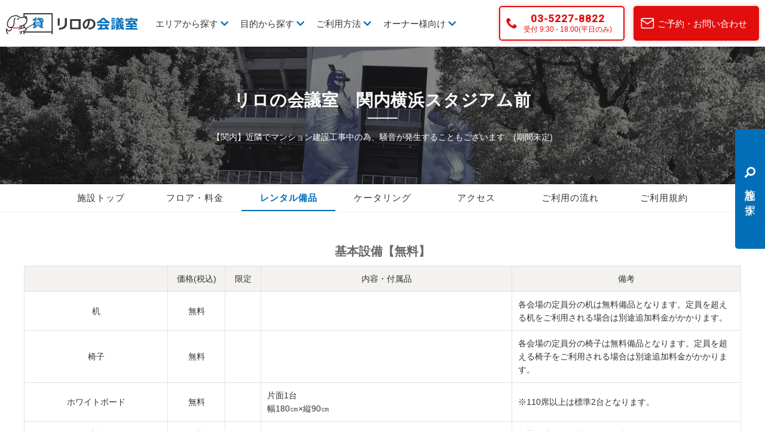

--- FILE ---
content_type: text/html; charset=UTF-8
request_url: https://www.relo-kaigi.jp/rental/?room_name=kannai
body_size: 82816
content:
<!doctype html>
<html>
<head>
<meta charset="UTF-8">
<script async src="https://s.yimg.jp/images/listing/tool/cv/ytag.js"></script>
<script>
window.yjDataLayer = window.yjDataLayer || [];
function ytag() { yjDataLayer.push(arguments); }
ytag({"type":"ycl_cookie"});
</script>
<!-- Google Tag Manager -->
<script>(function(w,d,s,l,i){w[l]=w[l]||[];w[l].push({'gtm.start':
new Date().getTime(),event:'gtm.js'});var f=d.getElementsByTagName(s)[0],
j=d.createElement(s),dl=l!='dataLayer'?'&l='+l:'';j.async=true;j.src=
'https://www.googletagmanager.com/gtm.js?id='+i+dl;f.parentNode.insertBefore(j,f);
})(window,document,'script','dataLayer','GTM-5Q8QRLB');</script>
<!-- End Google Tag Manager -->
<meta name="viewport" content="width=device-width, initial-scale=1">
<link rel="shortcut icon" href="https://www.relo-kaigi.jp/wp-content/themes/relo2022/favicon.ico">
<link rel="apple-touch-icon" href="https://www.relo-kaigi.jp/wp-content/themes/relo2022/apple-touch-icon.png" sizes="180x180">
<link rel="icon" type="image/png" href="https://www.relo-kaigi.jp/wp-content/themes/relo2022/android-touch-icon.png" sizes="192x192">

	
		<!-- All in One SEO 4.6.9.1 - aioseo.com -->
		<title>レンタル備品 | 貸し会議室・レンタルスペースなら「リロの会議室」</title>
		<meta name="description" content="リロの会議室のレンタル品・オプション・サービス一覧です。マイクなどの音響機器やプロジェクター・スクリーンなどの映像機器、その他オプションなどお気軽にご相談ください。便利でお得な貸し会議室、レンタルスペースを探すなら、東証プライム上場リログループ、リロの会議室。" />
		<meta name="robots" content="max-image-preview:large" />
		<link rel="canonical" href="https://www.relo-kaigi.jp/rental/" />
		<meta name="generator" content="All in One SEO (AIOSEO) 4.6.9.1" />
		<meta property="og:locale" content="ja_JP" />
		<meta property="og:site_name" content="貸し会議室・レンタルスペースなら「リロの会議室」 | Just another WordPress site" />
		<meta property="og:type" content="article" />
		<meta property="og:title" content="レンタル備品 | 貸し会議室・レンタルスペースなら「リロの会議室」" />
		<meta property="og:description" content="リロの会議室のレンタル品・オプション・サービス一覧です。マイクなどの音響機器やプロジェクター・スクリーンなどの映像機器、その他オプションなどお気軽にご相談ください。便利でお得な貸し会議室、レンタルスペースを探すなら、東証プライム上場リログループ、リロの会議室。" />
		<meta property="og:url" content="https://www.relo-kaigi.jp/rental/" />
		<meta property="article:published_time" content="2022-09-12T11:41:58+00:00" />
		<meta property="article:modified_time" content="2025-10-29T07:57:52+00:00" />
		<meta name="twitter:card" content="summary" />
		<meta name="twitter:title" content="レンタル備品 | 貸し会議室・レンタルスペースなら「リロの会議室」" />
		<meta name="twitter:description" content="リロの会議室のレンタル品・オプション・サービス一覧です。マイクなどの音響機器やプロジェクター・スクリーンなどの映像機器、その他オプションなどお気軽にご相談ください。便利でお得な貸し会議室、レンタルスペースを探すなら、東証プライム上場リログループ、リロの会議室。" />
		<script type="application/ld+json" class="aioseo-schema">
			{"@context":"https:\/\/schema.org","@graph":[{"@type":"BreadcrumbList","@id":"https:\/\/www.relo-kaigi.jp\/rental\/#breadcrumblist","itemListElement":[{"@type":"ListItem","@id":"https:\/\/www.relo-kaigi.jp\/#listItem","position":1,"name":"\u5bb6","item":"https:\/\/www.relo-kaigi.jp\/","nextItem":"https:\/\/www.relo-kaigi.jp\/rental\/#listItem"},{"@type":"ListItem","@id":"https:\/\/www.relo-kaigi.jp\/rental\/#listItem","position":2,"name":"\u30ec\u30f3\u30bf\u30eb\u5099\u54c1","previousItem":"https:\/\/www.relo-kaigi.jp\/#listItem"}]},{"@type":"Organization","@id":"https:\/\/www.relo-kaigi.jp\/#organization","name":"Space Management CO., LTD.","description":"Just another WordPress site","url":"https:\/\/www.relo-kaigi.jp\/"},{"@type":"WebPage","@id":"https:\/\/www.relo-kaigi.jp\/rental\/#webpage","url":"https:\/\/www.relo-kaigi.jp\/rental\/","name":"\u30ec\u30f3\u30bf\u30eb\u5099\u54c1 | \u8cb8\u3057\u4f1a\u8b70\u5ba4\u30fb\u30ec\u30f3\u30bf\u30eb\u30b9\u30da\u30fc\u30b9\u306a\u3089\u300c\u30ea\u30ed\u306e\u4f1a\u8b70\u5ba4\u300d","description":"\u30ea\u30ed\u306e\u4f1a\u8b70\u5ba4\u306e\u30ec\u30f3\u30bf\u30eb\u54c1\u30fb\u30aa\u30d7\u30b7\u30e7\u30f3\u30fb\u30b5\u30fc\u30d3\u30b9\u4e00\u89a7\u3067\u3059\u3002\u30de\u30a4\u30af\u306a\u3069\u306e\u97f3\u97ff\u6a5f\u5668\u3084\u30d7\u30ed\u30b8\u30a7\u30af\u30bf\u30fc\u30fb\u30b9\u30af\u30ea\u30fc\u30f3\u306a\u3069\u306e\u6620\u50cf\u6a5f\u5668\u3001\u305d\u306e\u4ed6\u30aa\u30d7\u30b7\u30e7\u30f3\u306a\u3069\u304a\u6c17\u8efd\u306b\u3054\u76f8\u8ac7\u304f\u3060\u3055\u3044\u3002\u4fbf\u5229\u3067\u304a\u5f97\u306a\u8cb8\u3057\u4f1a\u8b70\u5ba4\u3001\u30ec\u30f3\u30bf\u30eb\u30b9\u30da\u30fc\u30b9\u3092\u63a2\u3059\u306a\u3089\u3001\u6771\u8a3c\u30d7\u30e9\u30a4\u30e0\u4e0a\u5834\u30ea\u30ed\u30b0\u30eb\u30fc\u30d7\u3001\u30ea\u30ed\u306e\u4f1a\u8b70\u5ba4\u3002","inLanguage":"ja","isPartOf":{"@id":"https:\/\/www.relo-kaigi.jp\/#website"},"breadcrumb":{"@id":"https:\/\/www.relo-kaigi.jp\/rental\/#breadcrumblist"},"datePublished":"2022-09-12T20:41:58+09:00","dateModified":"2025-10-29T16:57:52+09:00"},{"@type":"WebSite","@id":"https:\/\/www.relo-kaigi.jp\/#website","url":"https:\/\/www.relo-kaigi.jp\/","name":"\u8cb8\u3057\u4f1a\u8b70\u5ba4\u30fb\u30ec\u30f3\u30bf\u30eb\u30b9\u30da\u30fc\u30b9\u306a\u3089\u300c\u30ea\u30ed\u306e\u4f1a\u8b70\u5ba4\u300d","description":"Just another WordPress site","inLanguage":"ja","publisher":{"@id":"https:\/\/www.relo-kaigi.jp\/#organization"}}]}
		</script>
		<!-- All in One SEO -->

<link rel='dns-prefetch' href='//ajax.googleapis.com' />
<link rel='dns-prefetch' href='//cdn.jsdelivr.net' />
<link rel='dns-prefetch' href='//use.fontawesome.com' />
<link rel='dns-prefetch' href='//fonts.googleapis.com' />
<script type="text/javascript">
/* <![CDATA[ */
window._wpemojiSettings = {"baseUrl":"https:\/\/s.w.org\/images\/core\/emoji\/15.0.3\/72x72\/","ext":".png","svgUrl":"https:\/\/s.w.org\/images\/core\/emoji\/15.0.3\/svg\/","svgExt":".svg","source":{"concatemoji":"https:\/\/www.relo-kaigi.jp\/wp-includes\/js\/wp-emoji-release.min.js?ver=6.6.1"}};
/*! This file is auto-generated */
!function(i,n){var o,s,e;function c(e){try{var t={supportTests:e,timestamp:(new Date).valueOf()};sessionStorage.setItem(o,JSON.stringify(t))}catch(e){}}function p(e,t,n){e.clearRect(0,0,e.canvas.width,e.canvas.height),e.fillText(t,0,0);var t=new Uint32Array(e.getImageData(0,0,e.canvas.width,e.canvas.height).data),r=(e.clearRect(0,0,e.canvas.width,e.canvas.height),e.fillText(n,0,0),new Uint32Array(e.getImageData(0,0,e.canvas.width,e.canvas.height).data));return t.every(function(e,t){return e===r[t]})}function u(e,t,n){switch(t){case"flag":return n(e,"\ud83c\udff3\ufe0f\u200d\u26a7\ufe0f","\ud83c\udff3\ufe0f\u200b\u26a7\ufe0f")?!1:!n(e,"\ud83c\uddfa\ud83c\uddf3","\ud83c\uddfa\u200b\ud83c\uddf3")&&!n(e,"\ud83c\udff4\udb40\udc67\udb40\udc62\udb40\udc65\udb40\udc6e\udb40\udc67\udb40\udc7f","\ud83c\udff4\u200b\udb40\udc67\u200b\udb40\udc62\u200b\udb40\udc65\u200b\udb40\udc6e\u200b\udb40\udc67\u200b\udb40\udc7f");case"emoji":return!n(e,"\ud83d\udc26\u200d\u2b1b","\ud83d\udc26\u200b\u2b1b")}return!1}function f(e,t,n){var r="undefined"!=typeof WorkerGlobalScope&&self instanceof WorkerGlobalScope?new OffscreenCanvas(300,150):i.createElement("canvas"),a=r.getContext("2d",{willReadFrequently:!0}),o=(a.textBaseline="top",a.font="600 32px Arial",{});return e.forEach(function(e){o[e]=t(a,e,n)}),o}function t(e){var t=i.createElement("script");t.src=e,t.defer=!0,i.head.appendChild(t)}"undefined"!=typeof Promise&&(o="wpEmojiSettingsSupports",s=["flag","emoji"],n.supports={everything:!0,everythingExceptFlag:!0},e=new Promise(function(e){i.addEventListener("DOMContentLoaded",e,{once:!0})}),new Promise(function(t){var n=function(){try{var e=JSON.parse(sessionStorage.getItem(o));if("object"==typeof e&&"number"==typeof e.timestamp&&(new Date).valueOf()<e.timestamp+604800&&"object"==typeof e.supportTests)return e.supportTests}catch(e){}return null}();if(!n){if("undefined"!=typeof Worker&&"undefined"!=typeof OffscreenCanvas&&"undefined"!=typeof URL&&URL.createObjectURL&&"undefined"!=typeof Blob)try{var e="postMessage("+f.toString()+"("+[JSON.stringify(s),u.toString(),p.toString()].join(",")+"));",r=new Blob([e],{type:"text/javascript"}),a=new Worker(URL.createObjectURL(r),{name:"wpTestEmojiSupports"});return void(a.onmessage=function(e){c(n=e.data),a.terminate(),t(n)})}catch(e){}c(n=f(s,u,p))}t(n)}).then(function(e){for(var t in e)n.supports[t]=e[t],n.supports.everything=n.supports.everything&&n.supports[t],"flag"!==t&&(n.supports.everythingExceptFlag=n.supports.everythingExceptFlag&&n.supports[t]);n.supports.everythingExceptFlag=n.supports.everythingExceptFlag&&!n.supports.flag,n.DOMReady=!1,n.readyCallback=function(){n.DOMReady=!0}}).then(function(){return e}).then(function(){var e;n.supports.everything||(n.readyCallback(),(e=n.source||{}).concatemoji?t(e.concatemoji):e.wpemoji&&e.twemoji&&(t(e.twemoji),t(e.wpemoji)))}))}((window,document),window._wpemojiSettings);
/* ]]> */
</script>
<style id='wp-emoji-styles-inline-css' type='text/css'>

	img.wp-smiley, img.emoji {
		display: inline !important;
		border: none !important;
		box-shadow: none !important;
		height: 1em !important;
		width: 1em !important;
		margin: 0 0.07em !important;
		vertical-align: -0.1em !important;
		background: none !important;
		padding: 0 !important;
	}
</style>
<link rel='stylesheet' id='wp-block-library-css' href='https://www.relo-kaigi.jp/wp-includes/css/dist/block-library/style.min.css?ver=6.6.1' type='text/css' media='all' />
<style id='classic-theme-styles-inline-css' type='text/css'>
/*! This file is auto-generated */
.wp-block-button__link{color:#fff;background-color:#32373c;border-radius:9999px;box-shadow:none;text-decoration:none;padding:calc(.667em + 2px) calc(1.333em + 2px);font-size:1.125em}.wp-block-file__button{background:#32373c;color:#fff;text-decoration:none}
</style>
<style id='global-styles-inline-css' type='text/css'>
:root{--wp--preset--aspect-ratio--square: 1;--wp--preset--aspect-ratio--4-3: 4/3;--wp--preset--aspect-ratio--3-4: 3/4;--wp--preset--aspect-ratio--3-2: 3/2;--wp--preset--aspect-ratio--2-3: 2/3;--wp--preset--aspect-ratio--16-9: 16/9;--wp--preset--aspect-ratio--9-16: 9/16;--wp--preset--color--black: #000000;--wp--preset--color--cyan-bluish-gray: #abb8c3;--wp--preset--color--white: #ffffff;--wp--preset--color--pale-pink: #f78da7;--wp--preset--color--vivid-red: #cf2e2e;--wp--preset--color--luminous-vivid-orange: #ff6900;--wp--preset--color--luminous-vivid-amber: #fcb900;--wp--preset--color--light-green-cyan: #7bdcb5;--wp--preset--color--vivid-green-cyan: #00d084;--wp--preset--color--pale-cyan-blue: #8ed1fc;--wp--preset--color--vivid-cyan-blue: #0693e3;--wp--preset--color--vivid-purple: #9b51e0;--wp--preset--gradient--vivid-cyan-blue-to-vivid-purple: linear-gradient(135deg,rgba(6,147,227,1) 0%,rgb(155,81,224) 100%);--wp--preset--gradient--light-green-cyan-to-vivid-green-cyan: linear-gradient(135deg,rgb(122,220,180) 0%,rgb(0,208,130) 100%);--wp--preset--gradient--luminous-vivid-amber-to-luminous-vivid-orange: linear-gradient(135deg,rgba(252,185,0,1) 0%,rgba(255,105,0,1) 100%);--wp--preset--gradient--luminous-vivid-orange-to-vivid-red: linear-gradient(135deg,rgba(255,105,0,1) 0%,rgb(207,46,46) 100%);--wp--preset--gradient--very-light-gray-to-cyan-bluish-gray: linear-gradient(135deg,rgb(238,238,238) 0%,rgb(169,184,195) 100%);--wp--preset--gradient--cool-to-warm-spectrum: linear-gradient(135deg,rgb(74,234,220) 0%,rgb(151,120,209) 20%,rgb(207,42,186) 40%,rgb(238,44,130) 60%,rgb(251,105,98) 80%,rgb(254,248,76) 100%);--wp--preset--gradient--blush-light-purple: linear-gradient(135deg,rgb(255,206,236) 0%,rgb(152,150,240) 100%);--wp--preset--gradient--blush-bordeaux: linear-gradient(135deg,rgb(254,205,165) 0%,rgb(254,45,45) 50%,rgb(107,0,62) 100%);--wp--preset--gradient--luminous-dusk: linear-gradient(135deg,rgb(255,203,112) 0%,rgb(199,81,192) 50%,rgb(65,88,208) 100%);--wp--preset--gradient--pale-ocean: linear-gradient(135deg,rgb(255,245,203) 0%,rgb(182,227,212) 50%,rgb(51,167,181) 100%);--wp--preset--gradient--electric-grass: linear-gradient(135deg,rgb(202,248,128) 0%,rgb(113,206,126) 100%);--wp--preset--gradient--midnight: linear-gradient(135deg,rgb(2,3,129) 0%,rgb(40,116,252) 100%);--wp--preset--font-size--small: 13px;--wp--preset--font-size--medium: 20px;--wp--preset--font-size--large: 36px;--wp--preset--font-size--x-large: 42px;--wp--preset--spacing--20: 0.44rem;--wp--preset--spacing--30: 0.67rem;--wp--preset--spacing--40: 1rem;--wp--preset--spacing--50: 1.5rem;--wp--preset--spacing--60: 2.25rem;--wp--preset--spacing--70: 3.38rem;--wp--preset--spacing--80: 5.06rem;--wp--preset--shadow--natural: 6px 6px 9px rgba(0, 0, 0, 0.2);--wp--preset--shadow--deep: 12px 12px 50px rgba(0, 0, 0, 0.4);--wp--preset--shadow--sharp: 6px 6px 0px rgba(0, 0, 0, 0.2);--wp--preset--shadow--outlined: 6px 6px 0px -3px rgba(255, 255, 255, 1), 6px 6px rgba(0, 0, 0, 1);--wp--preset--shadow--crisp: 6px 6px 0px rgba(0, 0, 0, 1);}:where(.is-layout-flex){gap: 0.5em;}:where(.is-layout-grid){gap: 0.5em;}body .is-layout-flex{display: flex;}.is-layout-flex{flex-wrap: wrap;align-items: center;}.is-layout-flex > :is(*, div){margin: 0;}body .is-layout-grid{display: grid;}.is-layout-grid > :is(*, div){margin: 0;}:where(.wp-block-columns.is-layout-flex){gap: 2em;}:where(.wp-block-columns.is-layout-grid){gap: 2em;}:where(.wp-block-post-template.is-layout-flex){gap: 1.25em;}:where(.wp-block-post-template.is-layout-grid){gap: 1.25em;}.has-black-color{color: var(--wp--preset--color--black) !important;}.has-cyan-bluish-gray-color{color: var(--wp--preset--color--cyan-bluish-gray) !important;}.has-white-color{color: var(--wp--preset--color--white) !important;}.has-pale-pink-color{color: var(--wp--preset--color--pale-pink) !important;}.has-vivid-red-color{color: var(--wp--preset--color--vivid-red) !important;}.has-luminous-vivid-orange-color{color: var(--wp--preset--color--luminous-vivid-orange) !important;}.has-luminous-vivid-amber-color{color: var(--wp--preset--color--luminous-vivid-amber) !important;}.has-light-green-cyan-color{color: var(--wp--preset--color--light-green-cyan) !important;}.has-vivid-green-cyan-color{color: var(--wp--preset--color--vivid-green-cyan) !important;}.has-pale-cyan-blue-color{color: var(--wp--preset--color--pale-cyan-blue) !important;}.has-vivid-cyan-blue-color{color: var(--wp--preset--color--vivid-cyan-blue) !important;}.has-vivid-purple-color{color: var(--wp--preset--color--vivid-purple) !important;}.has-black-background-color{background-color: var(--wp--preset--color--black) !important;}.has-cyan-bluish-gray-background-color{background-color: var(--wp--preset--color--cyan-bluish-gray) !important;}.has-white-background-color{background-color: var(--wp--preset--color--white) !important;}.has-pale-pink-background-color{background-color: var(--wp--preset--color--pale-pink) !important;}.has-vivid-red-background-color{background-color: var(--wp--preset--color--vivid-red) !important;}.has-luminous-vivid-orange-background-color{background-color: var(--wp--preset--color--luminous-vivid-orange) !important;}.has-luminous-vivid-amber-background-color{background-color: var(--wp--preset--color--luminous-vivid-amber) !important;}.has-light-green-cyan-background-color{background-color: var(--wp--preset--color--light-green-cyan) !important;}.has-vivid-green-cyan-background-color{background-color: var(--wp--preset--color--vivid-green-cyan) !important;}.has-pale-cyan-blue-background-color{background-color: var(--wp--preset--color--pale-cyan-blue) !important;}.has-vivid-cyan-blue-background-color{background-color: var(--wp--preset--color--vivid-cyan-blue) !important;}.has-vivid-purple-background-color{background-color: var(--wp--preset--color--vivid-purple) !important;}.has-black-border-color{border-color: var(--wp--preset--color--black) !important;}.has-cyan-bluish-gray-border-color{border-color: var(--wp--preset--color--cyan-bluish-gray) !important;}.has-white-border-color{border-color: var(--wp--preset--color--white) !important;}.has-pale-pink-border-color{border-color: var(--wp--preset--color--pale-pink) !important;}.has-vivid-red-border-color{border-color: var(--wp--preset--color--vivid-red) !important;}.has-luminous-vivid-orange-border-color{border-color: var(--wp--preset--color--luminous-vivid-orange) !important;}.has-luminous-vivid-amber-border-color{border-color: var(--wp--preset--color--luminous-vivid-amber) !important;}.has-light-green-cyan-border-color{border-color: var(--wp--preset--color--light-green-cyan) !important;}.has-vivid-green-cyan-border-color{border-color: var(--wp--preset--color--vivid-green-cyan) !important;}.has-pale-cyan-blue-border-color{border-color: var(--wp--preset--color--pale-cyan-blue) !important;}.has-vivid-cyan-blue-border-color{border-color: var(--wp--preset--color--vivid-cyan-blue) !important;}.has-vivid-purple-border-color{border-color: var(--wp--preset--color--vivid-purple) !important;}.has-vivid-cyan-blue-to-vivid-purple-gradient-background{background: var(--wp--preset--gradient--vivid-cyan-blue-to-vivid-purple) !important;}.has-light-green-cyan-to-vivid-green-cyan-gradient-background{background: var(--wp--preset--gradient--light-green-cyan-to-vivid-green-cyan) !important;}.has-luminous-vivid-amber-to-luminous-vivid-orange-gradient-background{background: var(--wp--preset--gradient--luminous-vivid-amber-to-luminous-vivid-orange) !important;}.has-luminous-vivid-orange-to-vivid-red-gradient-background{background: var(--wp--preset--gradient--luminous-vivid-orange-to-vivid-red) !important;}.has-very-light-gray-to-cyan-bluish-gray-gradient-background{background: var(--wp--preset--gradient--very-light-gray-to-cyan-bluish-gray) !important;}.has-cool-to-warm-spectrum-gradient-background{background: var(--wp--preset--gradient--cool-to-warm-spectrum) !important;}.has-blush-light-purple-gradient-background{background: var(--wp--preset--gradient--blush-light-purple) !important;}.has-blush-bordeaux-gradient-background{background: var(--wp--preset--gradient--blush-bordeaux) !important;}.has-luminous-dusk-gradient-background{background: var(--wp--preset--gradient--luminous-dusk) !important;}.has-pale-ocean-gradient-background{background: var(--wp--preset--gradient--pale-ocean) !important;}.has-electric-grass-gradient-background{background: var(--wp--preset--gradient--electric-grass) !important;}.has-midnight-gradient-background{background: var(--wp--preset--gradient--midnight) !important;}.has-small-font-size{font-size: var(--wp--preset--font-size--small) !important;}.has-medium-font-size{font-size: var(--wp--preset--font-size--medium) !important;}.has-large-font-size{font-size: var(--wp--preset--font-size--large) !important;}.has-x-large-font-size{font-size: var(--wp--preset--font-size--x-large) !important;}
:where(.wp-block-post-template.is-layout-flex){gap: 1.25em;}:where(.wp-block-post-template.is-layout-grid){gap: 1.25em;}
:where(.wp-block-columns.is-layout-flex){gap: 2em;}:where(.wp-block-columns.is-layout-grid){gap: 2em;}
:root :where(.wp-block-pullquote){font-size: 1.5em;line-height: 1.6;}
</style>
<link rel='stylesheet' id='jquery-bxslider-css' href='https://www.relo-kaigi.jp/wp-content/themes/relo2022/assets/css/jquery.bxslider.css' type='text/css' media='all' />
<link rel='stylesheet' id='slick-css' href='https://www.relo-kaigi.jp/wp-content/themes/relo2022/assets/css/slick.css' type='text/css' media='all' />
<link rel='stylesheet' id='slick-theme-css' href='https://www.relo-kaigi.jp/wp-content/themes/relo2022/assets/css/slick-theme.css' type='text/css' media='all' />
<link rel='stylesheet' id='selmodal-css' href='https://www.relo-kaigi.jp/wp-content/themes/relo2022/assets/css/selmodal.css' type='text/css' media='all' />
<link rel='stylesheet' id='fontawesome-css' href='https://use.fontawesome.com/releases/v5.6.1/css/all.css' type='text/css' media='all' />
<link rel='stylesheet' id='googleapis-fonts-css' href='https://fonts.googleapis.com/css2?family=Roboto:wght@300;400;500&#038;display=swap' type='text/css' media='all' />
<link rel='stylesheet' id='reset-css' href='https://www.relo-kaigi.jp/wp-content/themes/relo2022/assets/css/reset.css' type='text/css' media='all' />
<link rel='stylesheet' id='my-common-css' href='https://www.relo-kaigi.jp/wp-content/themes/relo2022/assets/css/common.css?ver=1752040239' type='text/css' media='all' />
<link rel='stylesheet' id='my-header2023-css' href='https://www.relo-kaigi.jp/wp-content/themes/relo2022/assets/css/header2023.css?ver=1768267987' type='text/css' media='all' />
<link rel='stylesheet' id='my-room-css' href='https://www.relo-kaigi.jp/wp-content/themes/relo2022/assets/css/room.css?ver=1758176109' type='text/css' media='all' />
<link rel='stylesheet' id='my-table-css' href='https://www.relo-kaigi.jp/wp-content/themes/relo2022/assets/css/table.css?ver=1658828413' type='text/css' media='all' />
<script type="text/javascript" src="https://ajax.googleapis.com/ajax/libs/jquery/3.6.0/jquery.min.js" id="jquery-js"></script>
<link rel="https://api.w.org/" href="https://www.relo-kaigi.jp/wp-json/" /><link rel="alternate" title="JSON" type="application/json" href="https://www.relo-kaigi.jp/wp-json/wp/v2/pages/9574" /><link rel="EditURI" type="application/rsd+xml" title="RSD" href="https://www.relo-kaigi.jp/xmlrpc.php?rsd" />
<meta name="generator" content="WordPress 6.6.1" />
<link rel='shortlink' href='https://www.relo-kaigi.jp/?p=9574' />
<link rel="alternate" title="oEmbed (JSON)" type="application/json+oembed" href="https://www.relo-kaigi.jp/wp-json/oembed/1.0/embed?url=https%3A%2F%2Fwww.relo-kaigi.jp%2Frental%2F" />
<link rel="alternate" title="oEmbed (XML)" type="text/xml+oembed" href="https://www.relo-kaigi.jp/wp-json/oembed/1.0/embed?url=https%3A%2F%2Fwww.relo-kaigi.jp%2Frental%2F&#038;format=xml" />
</head>

<body>
<!-- Google Tag Manager (noscript) -->
<noscript><iframe src="https://www.googletagmanager.com/ns.html?id=GTM-5Q8QRLB"
height="0" width="0" style="display:none;visibility:hidden"></iframe></noscript>
<!-- End Google Tag Manager (noscript) -->
<div id="wrapper">
<header id="header2023" class="header2023">
	<div class="header___inner flex-sb">
		<div class="header___L flex-fs">
			<h1 class="header_logo">
				<a href="https://www.relo-kaigi.jp/"><img class="header_logoimg commonpage" src="https://www.relo-kaigi.jp/wp-content/themes/relo2022/assets/img/common/relo_logo.svg" alt="リロの会議室"></a>
			</h1>
			
			<ul id="header___nav" class="header___nav flex-fs pc_only">
								<li class="menu_list">
					<a href="#">エリアから探す <i class="fas fa-chevron-down"></i></a>
					<div class="menu_contents">
						<div class="inner flex-sb">
							<div class="header___nav_img"><img src="https://www.relo-kaigi.jp/wp-content/themes/relo2022/assets/img/common/header___nav_shinjuku.jpg" alt="エリアから探す"></div>
							<!--ul class="header___menuList area flex-fs">
																<li><a href="https://www.relo-kaigi.jp/area/shuto/">首都圏<i class="fas fa-chevron-right"></i></a></li>
																<li><a href="https://www.relo-kaigi.jp/area/tokyo/">東京・銀座エリア<i class="fas fa-chevron-right"></i></a></li>
																<li><a href="https://www.relo-kaigi.jp/area/shinbashi/">新橋・虎ノ門エリア<i class="fas fa-chevron-right"></i></a></li>
																<li><a href="https://www.relo-kaigi.jp/area/shinagawa/">田町・品川エリア<i class="fas fa-chevron-right"></i></a></li>
																<li><a href="https://www.relo-kaigi.jp/area/ueno/">上野・浅草エリア<i class="fas fa-chevron-right"></i></a></li>
																<li><a href="https://www.relo-kaigi.jp/area/shinjyuku/">新宿・四ツ谷エリア<i class="fas fa-chevron-right"></i></a></li>
																<li><a href="https://www.relo-kaigi.jp/area/shibuya/">渋谷・青山エリア<i class="fas fa-chevron-right"></i></a></li>
																<li><a href="https://www.relo-kaigi.jp/area/suidobashi/">飯田橋・水道橋エリア<i class="fas fa-chevron-right"></i></a></li>
																<li><a href="https://www.relo-kaigi.jp/area/ikebukuro/">池袋・板橋エリア<i class="fas fa-chevron-right"></i></a></li>
																<li><a href="https://www.relo-kaigi.jp/area/tokyo_seibu/">23区 西部・東京近郊<i class="fas fa-chevron-right"></i></a></li>
																<li><a href="https://www.relo-kaigi.jp/area/yokohama/">横浜エリア<i class="fas fa-chevron-right"></i></a></li>
																<li><a href="https://www.relo-kaigi.jp/area/chiba/">千葉エリア<i class="fas fa-chevron-right"></i></a></li>
																<li><a href="https://www.relo-kaigi.jp/area/saitama/">埼玉エリア<i class="fas fa-chevron-right"></i></a></li>
																<li><a href="https://www.relo-kaigi.jp/area/hokkaidou/">北海道エリア<i class="fas fa-chevron-right"></i></a></li>
																<li><a href="https://www.relo-kaigi.jp/area/tohoku/">東北エリア<i class="fas fa-chevron-right"></i></a></li>
																<li><a href="https://www.relo-kaigi.jp/area/hokuriku/">北陸・甲信越エリア<i class="fas fa-chevron-right"></i></a></li>
																<li><a href="https://www.relo-kaigi.jp/area/chubu/">中部・東海エリア<i class="fas fa-chevron-right"></i></a></li>
																<li><a href="https://www.relo-kaigi.jp/area/kansai/">関西エリア<i class="fas fa-chevron-right"></i></a></li>
																<li><a href="https://www.relo-kaigi.jp/area/chugoku/">中国・四国エリア<i class="fas fa-chevron-right"></i></a></li>
																<li><a href="https://www.relo-kaigi.jp/area/kyushu/">九州・沖縄エリア<i class="fas fa-chevron-right"></i></a></li>
																<li><a href="https://www.relo-kaigi.jp/area/resort/">リゾート<i class="fas fa-chevron-right"></i></a></li>
								                                <li><a href="https://www.relo-kaigi.jp/conference/">全エリア<i class="fas fa-chevron-right"></i></a></li>
								
						  </ul-->
							<div class="header___menuList">
								<ul class="area flex-fs">
																		<li class="header___menuListTitle"><strong><a href="http://relo.minewaki.net/area/shuto/">首都圏</a></strong></a></li>
																		<li><a href="https://www.relo-kaigi.jp/area/tokyo/">東京・銀座エリア<i class="fas fa-chevron-right"></i></a></li>
																		<li><a href="https://www.relo-kaigi.jp/area/shinbashi/">新橋・虎ノ門エリア<i class="fas fa-chevron-right"></i></a></li>
																		<li><a href="https://www.relo-kaigi.jp/area/shinagawa/">田町・品川エリア<i class="fas fa-chevron-right"></i></a></li>
																		<li><a href="https://www.relo-kaigi.jp/area/ueno/">上野・浅草エリア<i class="fas fa-chevron-right"></i></a></li>
																		<li><a href="https://www.relo-kaigi.jp/area/shinjyuku/">新宿・四ツ谷エリア<i class="fas fa-chevron-right"></i></a></li>
																		<li><a href="https://www.relo-kaigi.jp/area/shibuya/">渋谷・青山エリア<i class="fas fa-chevron-right"></i></a></li>
																		<li><a href="https://www.relo-kaigi.jp/area/suidobashi/">飯田橋・水道橋エリア<i class="fas fa-chevron-right"></i></a></li>
																		<li><a href="https://www.relo-kaigi.jp/area/ikebukuro/">池袋・板橋エリア<i class="fas fa-chevron-right"></i></a></li>
																		<li><a href="https://www.relo-kaigi.jp/area/tokyo_seibu/">23区 西部・東京近郊<i class="fas fa-chevron-right"></i></a></li>
																		<li><a href="https://www.relo-kaigi.jp/area/yokohama/">横浜エリア<i class="fas fa-chevron-right"></i></a></li>
																		<li><a href="https://www.relo-kaigi.jp/area/chiba/">千葉エリア<i class="fas fa-chevron-right"></i></a></li>
																		<li><a href="https://www.relo-kaigi.jp/area/saitama/">埼玉エリア<i class="fas fa-chevron-right"></i></a></li>
																	</ul>
								<ul class="area flex-fs">
																		<li class="header___menuListTitle"><strong>その他</strong></li>
																		<li><a href="https://www.relo-kaigi.jp/area/hokkaidou/">北海道エリア<i class="fas fa-chevron-right"></i></a></li>
																		<li><a href="https://www.relo-kaigi.jp/area/tohoku/">東北エリア<i class="fas fa-chevron-right"></i></a></li>
																		<li><a href="https://www.relo-kaigi.jp/area/hokuriku/">北陸・甲信越エリア<i class="fas fa-chevron-right"></i></a></li>
																		<li><a href="https://www.relo-kaigi.jp/area/chubu/">中部・東海エリア<i class="fas fa-chevron-right"></i></a></li>
																		<li><a href="https://www.relo-kaigi.jp/area/kansai/">関西エリア<i class="fas fa-chevron-right"></i></a></li>
																		<li><a href="https://www.relo-kaigi.jp/area/chugoku/">中国・四国エリア<i class="fas fa-chevron-right"></i></a></li>
																		<li><a href="https://www.relo-kaigi.jp/area/kyushu/">九州・沖縄エリア<i class="fas fa-chevron-right"></i></a></li>
																	</ul>
								<ul class="area flex-fs">
								<li><a href="https://www.relo-kaigi.jp/conference/">全エリア<i class="fas fa-chevron-right"></i></a></li>
							</ul>
							</div>
						</div>
					</div>
				</li>
								<li class="menu_list">
					<a href="#">目的から探す <i class="fas fa-chevron-down"></i></a>
					<div class="menu_contents">
					  <div class="inner flex-sb">
							<div class="header___nav_img"><img src="https://www.relo-kaigi.jp/wp-content/themes/relo2022/assets/img/common/header___nav_purpose.jpg" alt="目的から探す"></div>
							<ul class="header___menuList purpose flex-fs">
																<li><a href="https://www.relo-kaigi.jp/purpose/p17/">オンライン配信・WEB会議<i class="fas fa-chevron-right"></i></a></li>
																<li><a href="https://www.relo-kaigi.jp/purpose/p06/">セミナー・講習会<i class="fas fa-chevron-right"></i></a></li>
																<li><a href="https://www.relo-kaigi.jp/purpose/p02/">試験・検定<i class="fas fa-chevron-right"></i></a></li>
																<li><a href="https://www.relo-kaigi.jp/purpose/p04/">入社式・イベント・展示会<i class="fas fa-chevron-right"></i></a></li>
																<li><a href="https://www.relo-kaigi.jp/purpose/p11/">会議・ミーティング<i class="fas fa-chevron-right"></i></a></li>
																<li><a href="https://www.relo-kaigi.jp/purpose/p03/">面接・会社説明会・研修<i class="fas fa-chevron-right"></i></a></li>
																<li><a href="https://www.relo-kaigi.jp/purpose/p12/">撮影・取材<i class="fas fa-chevron-right"></i></a></li>
																<li><a href="https://www.relo-kaigi.jp/purpose/p05/">株主総会・学会<i class="fas fa-chevron-right"></i></a></li>
																<li><a href="https://www.relo-kaigi.jp/purpose/p13/">市場調査<i class="fas fa-chevron-right"></i></a></li>
																<li><a href="https://www.relo-kaigi.jp/purpose/p01/">懇親会・パーティー<i class="fas fa-chevron-right"></i></a></li>
																<li><a href="https://www.relo-kaigi.jp/purpose/p07/">ホテル・宿泊研修<i class="fas fa-chevron-right"></i></a></li>
																<li><a href="https://www.relo-kaigi.jp/purpose/p14/">イベントスペース リロの斡旋代行<i class="fas fa-chevron-right"></i></a></li>
																<li><a href="https://www.relo-kaigi.jp/longterm/">長期利用<i class="fas fa-chevron-right"></i></a></li>
								
						  </ul>
						</div>
					</div>
				</li>
								
				<li class="menu_list">
                    <a href="#">ご利用方法 <i class="fas fa-chevron-down"></i></a>
                    <div class="menu_contents">
					  <div class="inner flex-sb">
							<div class="header___nav_img"><img src="https://www.relo-kaigi.jp/wp-content/themes/relo2022/assets/img/common/header___nav_goriyou.jpg" alt="ご利用方法"></div>
							<ul class="header___menuList purpose flex-fs">
								
								<li><a href="https://www.relo-kaigi.jp/flow/">ご利用の流れ(会議室)<i class="fas fa-chevron-right"></i></a></li>
                                <li><a href="https://www.relo-kaigi.jp/kiyaku/">ご利用規約 (会議室)<i class="fas fa-chevron-right"></i></a></li>
                                <li><a href="https://www.relo-kaigi.jp/faq/">よくある質問<i class="fas fa-chevron-right"></i></a></li>
                                <li><a href="https://www.relo-kaigi.jp/howtouse/">様々なご利用方法<i class="fas fa-chevron-right"></i></a></li>
                                <li><a href="https://www.relo-kaigi.jp/download/">資料ダウンロード<i class="fas fa-chevron-right"></i></a></li>
								
						  </ul>
						</div>
					</div>
                
                </li>
                
                <li class="menu_list">
                    <a href="#">オーナー様向け <i class="fas fa-chevron-down"></i></a>
                    <div class="menu_contents">
					  <div class="inner flex-sb">
							<div class="header___nav_img"><img src="https://www.relo-kaigi.jp/wp-content/themes/relo2022/assets/img/common/header___nav_owner.jpg" alt="オーナー様向け"></div>
							<ul class="header___menuList owner flex-fs">
								
								<li><a href="https://www.relo-kaigi.jp/management/">貸し会議室　開業・運営のご相談<i class="fas fa-chevron-right"></i></a></li>
                                <li><a href="https://www.relo-kaigi.jp/project-room/">プロジェクトルームによる空室の有効活用<i class="fas fa-chevron-right"></i></a></li>
								
						  </ul>
						</div>
					</div>
                
                </li>
				
			</ul>
			
		</div>
		
		<div class="header___R">
			<ul class="header___btns flex-fe">
				<li class="header___tel"><a href="tel:03-5227-8822"><span class="tel_no">03-5227-8822</span><span class="tel_jikan">受付 9:30 - 18:00(平日のみ)</span></a></li>
				<li class="header___mail"><a href="https://www.relo-kaigi.jp/contact-top/">ご予約・お問い合わせ</a></li>
			</ul>
		</div>
	
	</div>
	
	<a href="#" class="search_btn___2023 js-modal-open" data-target="modal01"><i class="fa fa-search"></i><span class="text pc">施設を探す</span></a>
	<div class="hamburger___2023" data-target="modal02">
		<span></span>
		<span></span>
		<span></span>
	</div>
		<div id="modal01" class="search_menu___2023 js-modal">
		
		<div class="modal-bg js-modal-close"></div>
		
			<div class="modal-content sp">
				
				<div class="mo-selectArea">
                                <h3 class="modal___sp_ttl">エリアから探す</h3>
				<p class="area03">
					<select id="selectlink1" name="select_area03">
                        <option></option>
                                                <option value="https://www.relo-kaigi.jp/area/shuto/">首都圏<i class="fas fa-chevron-right"></i></option>
                                                <option value="https://www.relo-kaigi.jp/area/tokyo/">東京・銀座エリア<i class="fas fa-chevron-right"></i></option>
                                                <option value="https://www.relo-kaigi.jp/area/shinbashi/">新橋・虎ノ門エリア<i class="fas fa-chevron-right"></i></option>
                                                <option value="https://www.relo-kaigi.jp/area/shinagawa/">田町・品川エリア<i class="fas fa-chevron-right"></i></option>
                                                <option value="https://www.relo-kaigi.jp/area/ueno/">上野・浅草エリア<i class="fas fa-chevron-right"></i></option>
                                                <option value="https://www.relo-kaigi.jp/area/shinjyuku/">新宿・四ツ谷エリア<i class="fas fa-chevron-right"></i></option>
                                                <option value="https://www.relo-kaigi.jp/area/shibuya/">渋谷・青山エリア<i class="fas fa-chevron-right"></i></option>
                                                <option value="https://www.relo-kaigi.jp/area/suidobashi/">飯田橋・水道橋エリア<i class="fas fa-chevron-right"></i></option>
                                                <option value="https://www.relo-kaigi.jp/area/ikebukuro/">池袋・板橋エリア<i class="fas fa-chevron-right"></i></option>
                                                <option value="https://www.relo-kaigi.jp/area/tokyo_seibu/">23区 西部・東京近郊<i class="fas fa-chevron-right"></i></option>
                                                <option value="https://www.relo-kaigi.jp/area/yokohama/">横浜エリア<i class="fas fa-chevron-right"></i></option>
                                                <option value="https://www.relo-kaigi.jp/area/chiba/">千葉エリア<i class="fas fa-chevron-right"></i></option>
                                                <option value="https://www.relo-kaigi.jp/area/saitama/">埼玉エリア<i class="fas fa-chevron-right"></i></option>
                                                <option value="https://www.relo-kaigi.jp/area/hokkaidou/">北海道エリア<i class="fas fa-chevron-right"></i></option>
                                                <option value="https://www.relo-kaigi.jp/area/tohoku/">東北エリア<i class="fas fa-chevron-right"></i></option>
                                                <option value="https://www.relo-kaigi.jp/area/hokuriku/">北陸・甲信越エリア<i class="fas fa-chevron-right"></i></option>
                                                <option value="https://www.relo-kaigi.jp/area/chubu/">中部・東海エリア<i class="fas fa-chevron-right"></i></option>
                                                <option value="https://www.relo-kaigi.jp/area/kansai/">関西エリア<i class="fas fa-chevron-right"></i></option>
                                                <option value="https://www.relo-kaigi.jp/area/chugoku/">中国・四国エリア<i class="fas fa-chevron-right"></i></option>
                                                <option value="https://www.relo-kaigi.jp/area/kyushu/">九州・沖縄エリア<i class="fas fa-chevron-right"></i></option>
                                                <option value="https://www.relo-kaigi.jp/area/resort/">リゾート<i class="fas fa-chevron-right"></i></option>
                        
					</select>
				</p>
                                
                                <h3 class="modal___sp_ttl">目的から探す</h3>
				<p class="purpose01">
					<select id="selectlink3" name="select_purpose01">
						<option></option>
                                                <option value="https://www.relo-kaigi.jp/purpose/p17/">オンライン配信・WEB会議<i class="fas fa-chevron-right"></i></option>
                                                <option value="https://www.relo-kaigi.jp/purpose/p06/">セミナー・講習会<i class="fas fa-chevron-right"></i></option>
                                                <option value="https://www.relo-kaigi.jp/purpose/p02/">試験・検定<i class="fas fa-chevron-right"></i></option>
                                                <option value="https://www.relo-kaigi.jp/purpose/p04/">入社式・イベント・展示会<i class="fas fa-chevron-right"></i></option>
                                                <option value="https://www.relo-kaigi.jp/purpose/p11/">会議・ミーティング<i class="fas fa-chevron-right"></i></option>
                                                <option value="https://www.relo-kaigi.jp/purpose/p03/">面接・会社説明会・研修<i class="fas fa-chevron-right"></i></option>
                                                <option value="https://www.relo-kaigi.jp/purpose/p12/">撮影・取材<i class="fas fa-chevron-right"></i></option>
                                                <option value="https://www.relo-kaigi.jp/purpose/p05/">株主総会・学会<i class="fas fa-chevron-right"></i></option>
                                                <option value="https://www.relo-kaigi.jp/purpose/p13/">市場調査<i class="fas fa-chevron-right"></i></option>
                                                <option value="https://www.relo-kaigi.jp/purpose/p01/">懇親会・パーティー<i class="fas fa-chevron-right"></i></option>
                                                <option value="https://www.relo-kaigi.jp/purpose/p07/">ホテル・宿泊研修<i class="fas fa-chevron-right"></i></option>
                                                <option value="https://www.relo-kaigi.jp/purpose/p14/">イベントスペース リロの斡旋代行<i class="fas fa-chevron-right"></i></option>
                                                <option value="https://www.relo-kaigi.jp/longterm/">長期利用<i class="fas fa-chevron-right"></i></option>
                        
					</select>
				</p>
                				<h3 class="modal___sp_ttl">人数から探す</h3>
				<p class="number02">
					<select id="selectlink4" name="select_number02">
						<option></option>
						<option value="https://www.relo-kaigi.jp/numbers/number_small/">S（〜30名程度）</option>
						<option value="https://www.relo-kaigi.jp/numbers/number_medium/">M（31〜70名程度）</option>
						<option value="https://www.relo-kaigi.jp/numbers/number_large/">L（71名程度〜）</option>
					</select>
				</p>
                
                
				</div>
				
				<a href="#" class="js-modal-close mo-closeBtn">閉じる</a>
			</div>
			
			<div class="modal-content pc">
				<h2 class="mo-search_ttl"><i class="las la-search mo-icon"></i><span class="en">SEARCH</span><span class="ja">施設(会議室)を探す</span></h2>
                    <h3 class="mo-search-h3">エリアから探す</h3>
						<ul class="mo-searchList flex_fs">
              <!--									<li class="header___menuListTitle"><strong>首都圏</strong></a></li>-->
																		<li><a href="https://www.relo-kaigi.jp/area/tokyo/">東京・銀座エリア</a></li>
																		<li><a href="https://www.relo-kaigi.jp/area/shinbashi/">新橋・虎ノ門エリア</a></li>
																		<li><a href="https://www.relo-kaigi.jp/area/shinagawa/">田町・品川エリア</a></li>
																		<li><a href="https://www.relo-kaigi.jp/area/ueno/">上野・浅草エリア</a></li>
																		<li><a href="https://www.relo-kaigi.jp/area/shinjyuku/">新宿・四ツ谷エリア</a></li>
																		<li><a href="https://www.relo-kaigi.jp/area/shibuya/">渋谷・青山エリア</a></li>
																		<li><a href="https://www.relo-kaigi.jp/area/suidobashi/">飯田橋・水道橋エリア</a></li>
																		<li><a href="https://www.relo-kaigi.jp/area/ikebukuro/">池袋・板橋エリア</a></li>
																		<li><a href="https://www.relo-kaigi.jp/area/tokyo_seibu/">23区 西部・東京近郊</a></li>
																		<li><a href="https://www.relo-kaigi.jp/area/yokohama/">横浜エリア</a></li>
																		<li><a href="https://www.relo-kaigi.jp/area/chiba/">千葉エリア</a></li>
																		<li><a href="https://www.relo-kaigi.jp/area/saitama/">埼玉エリア</a></li>
									      
<!--
							<li><a href="https://www.relo-kaigi.jp/area/tokyo/">東京・銀座<i class="las la-angle-right"></i></a></li>
							<li><a href="https://www.relo-kaigi.jp/area/shinbashi/">新橋・虎ノ門<i class="las la-angle-right"></i></a></li>
							<li><a href="https://www.relo-kaigi.jp/area/shinagawa/">田町・品川<i class="las la-angle-right"></i></a></li>
							<li><a href="https://www.relo-kaigi.jp/area/ueno/">上野・浅草<i class="las la-angle-right"></i></a></li>
							<li><a href="https://www.relo-kaigi.jp/area/shinjyuku/">新宿エリア近辺<i class="las la-angle-right"></i></a></li>
							<li><a href="https://www.relo-kaigi.jp/area/shibuya/">渋谷・青山<i class="las la-angle-right"></i></a></li>
							<li><a href="https://www.relo-kaigi.jp/area/suidobashi/">飯田橋・水道橋<i class="las la-angle-right"></i></a></li>
							<li><a href="https://www.relo-kaigi.jp/area/ikebukuro/">池袋・板橋<i class="las la-angle-right"></i></a></li>
              <li><a href="https://www.relo-kaigi.jp/area/tokyo_seibu/">23区西部<i class="las la-angle-right"></i></a></li>
							<li><a href="https://www.relo-kaigi.jp/area/yokohama/">横浜<i class="las la-angle-right"></i></a></li>
							<li><a href="https://www.relo-kaigi.jp/area/chiba/">千葉<i class="las la-angle-right"></i></a></li>
							<li><a href="https://www.relo-kaigi.jp/area/saitama/">埼玉<i class="las la-angle-right"></i></a></li>
-->
              <!--									<li class="header___menuListTitle"><strong>その他</strong></li>-->
																		<li><a href="https://www.relo-kaigi.jp/area/hokkaidou/">北海道エリア</a></li>
																		<li><a href="https://www.relo-kaigi.jp/area/tohoku/">東北エリア</a></li>
																		<li><a href="https://www.relo-kaigi.jp/area/hokuriku/">北陸・甲信越エリア</a></li>
																		<li><a href="https://www.relo-kaigi.jp/area/chubu/">中部・東海エリア</a></li>
																		<li><a href="https://www.relo-kaigi.jp/area/kansai/">関西エリア</a></li>
																		<li><a href="https://www.relo-kaigi.jp/area/chugoku/">中国・四国エリア</a></li>
																		<li><a href="https://www.relo-kaigi.jp/area/kyushu/">九州・沖縄エリア</a></li>
									<!--
              <li><a href="https://www.relo-kaigi.jp/area/hokkaidou/">北海道・東北<i class="las la-angle-right"></i></a></li>
              <li><a href="https://www.relo-kaigi.jp/area/chubu/">中部・北陸<i class="las la-angle-right"></i></a></li>
							<li><a href="https://www.relo-kaigi.jp/area/kansai/">関西<i class="las la-angle-right"></i></a></li>
							<li><a href="https://www.relo-kaigi.jp/area/kyushu/">九州<i class="las la-angle-right"></i></a></li>
							<li><a href="https://www.relo-kaigi.jp/area/resort/">リゾート<i class="las la-angle-right"></i></a></li>
-->
						</ul>
                        
					<h3 class="mo-search-h3">目的から探す</h3>
						<ul class="mo-searchList flex_fs">
							<li><a href="https://www.relo-kaigi.jp/purpose/p17/">ウェビナー・WEB会議<i class="las la-angle-right"></i></a></li>
							<li><a href="https://www.relo-kaigi.jp/purpose/p06/">セミナー・講習会<i class="las la-angle-right"></i></a></li>
							<li><a href="https://www.relo-kaigi.jp/purpose/p02/">試験・検定<i class="las la-angle-right"></i></a></li>
							<li><a href="https://www.relo-kaigi.jp/purpose/p04/">入社式・イベント・展示会<i class="las la-angle-right"></i></a></li>
							<li><a href="https://www.relo-kaigi.jp/purpose/p11/">会議・ミーティング<i class="las la-angle-right"></i></a></li>
							<li><a href="https://www.relo-kaigi.jp/purpose/p03/">面接・会社説明会・研修<i class="las la-angle-right"></i></a></li>
							<li><a href="https://www.relo-kaigi.jp/purpose/p12/">撮影・取材<i class="las la-angle-right"></i></a></li>
							<li><a href="https://www.relo-kaigi.jp/purpose/p05/">株主総会・学会<i class="las la-angle-right"></i></a></li>
							<li><a href="https://www.relo-kaigi.jp/purpose/p13/">市場調査<i class="las la-angle-right"></i></a></li>
							<li><a href="https://www.relo-kaigi.jp/purpose/p01/">懇親会・パーティー<i class="las la-angle-right"></i></a></li>
							<li><a href="https://www.relo-kaigi.jp/purpose/p07/">ホテル・宿泊研修<i class="las la-angle-right"></i></a></li>
							<li class="side-purpose"><a href="https://www.relo-kaigi.jp/longterm/">長期利用物件</a></li>
						</ul>
						
					<h3 class="mo-search-h3">人数から探す</h3>
						<ul class="mo-searchList flex_fs">
							<li><a href="https://www.relo-kaigi.jp/numbers/number_small/">S（〜30名程度）<i class="las la-angle-right"></i></a></li>
							<li><a href="https://www.relo-kaigi.jp/numbers/number_medium/">M（31〜70名程度）<i class="las la-angle-right"></i></a></li>
							<li><a href="https://www.relo-kaigi.jp/numbers/number_large/">L（71名程度〜）<i class="las la-angle-right"></i></a></li>
						</ul>
						
					
						
				<a href="#" class="js-modal-close mo-closeBtn">閉じる</a>
			</div>
		</div>
		<nav class="globalMenuSp___2023">
			
			<ul class="flex_sb">
				<li class="w100"><a href="https://www.relo-kaigi.jp/">トップ<i class="las la-angle-right"></i></a></li>
                <li class="w100"><a href="https://www.relo-kaigi.jp/conference/">施設一覧<i class="las la-angle-right"></i></a></li>
                <li class="w100"><a href="https://www.relo-kaigi.jp/management/">貸会議室 開業・運営のご相談<i class="las la-angle-right"></i></a></li>
                <li class="w100"><a href="https://www.relo-kaigi.jp/longterm/">貸し会議室の長期利用・プロジェクトルーム<i class="las la-angle-right"></i></a></li>
<!--			    <li class="w100"><a href="https://www.relo-kaigi.jp/project-room/">プロジェクトルームによる空室の有効活用<i class="las la-angle-right"></i></a></li>-->
				<li class="w100"><a href="https://www.relo-kaigi.jp/howtouse/">様々なご利用方法<i class="las la-angle-right"></i></a></li>
				<li class="w100"><a href="https://www.relo-kaigi.jp/flow/">ご利用の流れ<i class="las la-angle-right"></i></a></li>
				<li class="w100"><a href="https://www.relo-kaigi.jp/faq/">よくある質問<i class="las la-angle-right"></i></a></li>
				<li class="w100"><a href="https://www.relo-kaigi.jp/kiyaku/">ご利用規約<i class="las la-angle-right"></i></a></li>
				<li class="w100"><a href="https://www.relo-kaigi.jp/download/">資料ダウンロード<i class="las la-angle-right"></i></a></li>
				<li class="w100"><a href="https://www.relo-kaigi.jp/company/">運営会社<i class="las la-angle-right"></i></a></li>
				
                
			</ul>
			
			<ul class="btns">
                <li class="btn tel"><a href="tel:03-5227-8822">03-5227-8822</a></li>
				<li class="btn mail"><a href="https://www.relo-kaigi.jp/contact-top/">ご予約・お問い合わせ</a></li>
			</ul>
		</nav>
	
	
	</header>
<div class="room_title___bg">
	<div class="room_title___bgimg">
				<img src="https://www.relo-kaigi.jp/wp-content/uploads/2024/04/67ac2f4a8b197f09a048b94d14f38dc9.jpeg" alt="">
			</div>
    <div class="roome_titleArea">
        <h1 class="room_title___h1">リロの会議室　関内横浜スタジアム前</h1>
        <p class="room_title___note">【関内】近隣でマンション建設工事中の為、騒音が発生することもございます　(期間未定)</p>
    </div>
</div>
<!--/room_title___bg-->

<nav class="nav roomMenu">
<!-- 会場ごとのヘッダー -->
	<div class="nav-room">
		<ul class="nav_list flex_c aline_c">
			<li class="nav_item"><a href="https://www.relo-kaigi.jp/kannai/">施設トップ</a></li>
						<li class="nav_item"><a href="https://www.relo-kaigi.jp/kannai/floor/">フロア・料金</a></li>
						<li class="nav_item current"><a href="https://www.relo-kaigi.jp/rental/?room_name=kannai">レンタル備品</a></li>
						<li class="nav_item"><a href="https://www.relo-kaigi.jp/catering/?room_name=kannai">ケータリング</a></li>
						<li class="nav_item"><a href="https://www.relo-kaigi.jp/kannai/access/">アクセス</a></li>
						<li class="nav_item pc"><a href="https://www.relo-kaigi.jp/flow/?room_name=kannai">ご利用の流れ</a></li>
						<li class="nav_item pc"><a href="https://www.relo-kaigi.jp/kiyaku/?room_name=kannai">ご利用規約</a></li>
					</ul>
	</div>
</nav>
		<div id="main">
			<div class="rentalWrap">
				<div class="width room_ttlArea mt4">
					<!--					<h2 class="r-title01"><span class="en">RENTAL</span><span class="ja small f-gray">レンタル備品</span></h2>-->
				</div>
								<div class="width">
										<h3 class="r-title03 mt2">基本設備【無料】</h3>
															<div class="tableWrapper sp-row">
						<table class="roomTable col5 rental">
							<thead>
								<tr class="thead">
									<th><p></p></th>
									<th><p>価格(税込)</p></th>
									<th><p>限定</p></th>
									<th><p>内容・付属品</p></th>
									<th><p>備考</p></th>
								</tr>
							</thead>
							<tbody>
																<tr>
									<td><p>机</p></th>
									<td data-label="価格(税込)"><p>無料</p></th>
									<td data-label="限定"><p></p></th>
									<td data-label="内容・付属品"><p></p></th>
									<td data-label="備考"><p>各会場の定員分の机は無料備品となります。定員を超える机をご利用される場合は別途追加料金がかかります。</p></th>
								</tr>
																<tr>
									<td><p>椅子</p></th>
									<td data-label="価格(税込)"><p>無料</p></th>
									<td data-label="限定"><p></p></th>
									<td data-label="内容・付属品"><p></p></th>
									<td data-label="備考"><p>各会場の定員分の椅子は無料備品となります。定員を超える椅子をご利用される場合は別途追加料金がかかります。</p></th>
								</tr>
																<tr>
									<td><p>ホワイトボード</p></th>
									<td data-label="価格(税込)"><p>無料</p></th>
									<td data-label="限定"><p></p></th>
									<td data-label="内容・付属品"><p>片面1台<br />
幅180㎝×縦90㎝</p></th>
									<td data-label="備考"><p>※110席以上は標準2台となります。</p></th>
								</tr>
																<tr>
									<td><p>演台</p></th>
									<td data-label="価格(税込)"><p>無料</p></th>
									<td data-label="限定"><p></p></th>
									<td data-label="内容・付属品"><p></p></th>
									<td data-label="備考"><p>規模が小さな会場ではご用意しておりません。</p></th>
								</tr>
																<tr>
									<td><p>ハンガーラック</p></th>
									<td data-label="価格(税込)"><p>無料</p></th>
									<td data-label="限定"><p></p></th>
									<td data-label="内容・付属品"><p></p></th>
									<td data-label="備考"><p>人数分ご用意の場合は料金は応相談となります</p></th>
								</tr>
																<tr>
									<td><p>傘立て</p></th>
									<td data-label="価格(税込)"><p>無料</p></th>
									<td data-label="限定"><p></p></th>
									<td data-label="内容・付属品"><p></p></th>
									<td data-label="備考"><p>人数分ご用意の場合は料金は応相談となります</p></th>
								</tr>
																<tr>
									<td><p>インターネット回線<br />
 (有線・無線)</p></th>
									<td data-label="価格(税込)"><p>無料</p></th>
									<td data-label="限定"><p>★</p></th>
									<td data-label="内容・付属品"><p></p></th>
									<td data-label="備考"><p>一部ご利用できない会議室がございます。</p></th>
								</tr>
																<tr>
									<td><p>LANケーブル</p></th>
									<td data-label="価格(税込)"><p>無料</p></th>
									<td data-label="限定"><p></p></th>
									<td data-label="内容・付属品"><p></p></th>
									<td data-label="備考"><p>3m～5m　1本</p></th>
								</tr>
																<tr>
									<td><p>OAタップ(延長コード)</p></th>
									<td data-label="価格(税込)"><p>無料</p></th>
									<td data-label="限定"><p></p></th>
									<td data-label="内容・付属品"><p></p></th>
									<td data-label="備考"><p>3m～5m　1本</p></th>
								</tr>
															</tbody>
						</table>
					</div>
										<h3 class="r-title03 mt2">音響設備</h3>
															<div class="tableWrapper sp-row">
						<table class="roomTable col5 rental">
							<thead>
								<tr class="thead">
									<th><p></p></th>
									<th><p>価格(税込)</p></th>
									<th><p>限定</p></th>
									<th><p>内容・付属品</p></th>
									<th><p>備考</p></th>
								</tr>
							</thead>
							<tbody>
																<tr>
									<td><p>基本マイクセット<br />
(無線・有線マイク各1本)</p></th>
									<td data-label="価格(税込)"><p>11,000円</p></th>
									<td data-label="限定"><p></p></th>
									<td data-label="内容・付属品"><p>・有線マイク 1本<br />
・無線マイク 1本<br />
・卓上マイクスタンド 1台<br />
・音声入力ケーブル １本<br />
・スピーカー</p></th>
									<td data-label="備考"><p>追加有線・無線マイク　各1本までOK （有料）</p></th>
								</tr>
																<tr>
									<td><p>小会議室用マイクセット<br />
（有線マイク1本）</p></th>
									<td data-label="価格(税込)"><p>5,500円</p></th>
									<td data-label="限定"><p></p></th>
									<td data-label="内容・付属品"><p>小～中規模会議室（～70㎡）対象<br />
・有線マイク １本<br />
・卓上マイクスタンド 1台<br />
・スピーカー</p></th>
									<td data-label="備考"><p>有線マイクを音声入力ケーブル（5ｍ）に変更可能（事前予約）<br />
なお、マイクは追加できません。</p></th>
								</tr>
																<tr>
									<td><p>追加有線マイク</p></th>
									<td data-label="価格(税込)"><p>1,100円</p></th>
									<td data-label="限定"><p></p></th>
									<td data-label="内容・付属品"><p>10ｍケーブル付属</p></th>
									<td data-label="備考"><p>スピーカーが付属していないため、マイクセットとご一緒にご予約ください。</p></th>
								</tr>
																<tr>
									<td><p>追加無線ハンドマイク</p></th>
									<td data-label="価格(税込)"><p>2,200円</p></th>
									<td data-label="限定"><p></p></th>
									<td data-label="内容・付属品"><p></p></th>
									<td data-label="備考"><p>スピーカーが付属していないため、マイクセットとご一緒にご予約ください。</p></th>
								</tr>
																<tr>
									<td><p>無線ピンマイク</p></th>
									<td data-label="価格(税込)"><p>2,200円</p></th>
									<td data-label="限定"><p></p></th>
									<td data-label="内容・付属品"><p></p></th>
									<td data-label="備考"><p>スピーカーが付属していないため、マイクセットとご一緒にご予約ください。</p></th>
								</tr>
																<tr>
									<td><p>追加マイクスタンド</p></th>
									<td data-label="価格(税込)"><p>1,100円</p></th>
									<td data-label="限定"><p>★</p></th>
									<td data-label="内容・付属品"><p></p></th>
									<td data-label="備考"><p>床上・卓上をご指定ください</p></th>
								</tr>
																<tr>
									<td><p>音声出力スピーカー</p></th>
									<td data-label="価格(税込)"><p>5,500円</p></th>
									<td data-label="限定"><p>★</p></th>
									<td data-label="内容・付属品"><p></p></th>
									<td data-label="備考"><p>映像等の音声出力用</p></th>
								</tr>
															</tbody>
						</table>
					</div>
										<h3 class="r-title03 mt2">映像設備</h3>
										<p class="note ta_c">VGA、HDMI以外との接続には専用の変換アダプタが必要です。<br />
会場にご用意はございませんので、ご自身でご用意ください</p>
															<div class="tableWrapper sp-row">
						<table class="roomTable col5 rental">
							<thead>
								<tr class="thead">
									<th><p></p></th>
									<th><p>価格(税込)</p></th>
									<th><p>限定</p></th>
									<th><p>内容・付属品</p></th>
									<th><p>備考</p></th>
								</tr>
							</thead>
							<tbody>
																<tr>
									<td><p>プロジェクター<br />
（VGA/HDMI対応)	</p></th>
									<td data-label="価格(税込)"><p>6,600円</p></th>
									<td data-label="限定"><p></p></th>
									<td data-label="内容・付属品"><p>・プロジェクター 3200〜4000lm<br />
・VGA(10m)・HDMI(7m)ケーブル<br />
・プロジェクター設置台</p></th>
									<td data-label="備考"><p>VGA（D-sub15pin）<br />
HDMI(Type-A)のみの接続になります</p></th>
								</tr>
																<tr>
									<td><p>プロジェクター&amp;<br />
スクリーンセット</p></th>
									<td data-label="価格(税込)"><p>12,100円</p></th>
									<td data-label="限定"><p></p></th>
									<td data-label="内容・付属品"><p>・プロジェクター 3200〜4000lm<br />
・VGA、ＨＤＭＩケーブル<br />
・プロジェクター設置台<br />
・スクリーン(100～120インチ/自立式・天吊り式)</p></th>
									<td data-label="備考"><p>VGA（D-sub15pin）<br />
HDMI(Type-A)のみの接続になります</p></th>
								</tr>
																<tr>
									<td><p>【会場限定】<br />
天吊りプロジェクター&amp;<br />
スクリーンセット</p></th>
									<td data-label="価格(税込)"><p>12,100円</p></th>
									<td data-label="限定"><p>★</p></th>
									<td data-label="内容・付属品"><p>・天吊りプロジェクター 2000〜3200lm<br />
・VGAケーブル(D-sub15pin)<br />
・HDMI変換器(HDMI-&gt;VGA変換）<br />
・プロジェクター設置台<br />
・スクリーン(100～120インチ/自立式・天吊り式)</p></th>
									<td data-label="備考"><p></p></th>
								</tr>
																<tr>
									<td><p>スクリーン</p></th>
									<td data-label="価格(税込)"><p>6,600円</p></th>
									<td data-label="限定"><p></p></th>
									<td data-label="内容・付属品"><p>100～120インチ（自立式・天吊り式）</p></th>
									<td data-label="備考"><p></p></th>
								</tr>
															</tbody>
						</table>
					</div>
										<h3 class="r-title03 mt2">会場設備</h3>
										<p class="note ta_c">多量または大型の備品追加を希望される場合は別途配送料が掛かります。お問い合わせください。</p>
															<div class="tableWrapper sp-row">
						<table class="roomTable col5 rental">
							<thead>
								<tr class="thead">
									<th><p></p></th>
									<th><p>価格(税込)</p></th>
									<th><p>限定</p></th>
									<th><p>内容・付属品</p></th>
									<th><p>備考</p></th>
								</tr>
							</thead>
							<tbody>
																<tr>
									<td><p>パーティション</p></th>
									<td data-label="価格(税込)"><p>5,500円</p></th>
									<td data-label="限定"><p>★</p></th>
									<td data-label="内容・付属品"><p>幅180cm×縦180cm(三つ折り式)</p></th>
									<td data-label="備考"><p>在庫に限りがあるため、ご利用数により別途配送料が発生する場合がございます。</p></th>
								</tr>
																<tr>
									<td><p>レーザーポインター</p></th>
									<td data-label="価格(税込)"><p>550円</p></th>
									<td data-label="限定"><p></p></th>
									<td data-label="内容・付属品"><p></p></th>
									<td data-label="備考"><p></p></th>
								</tr>
																<tr>
									<td><p>指示棒（ポインター）</p></th>
									<td data-label="価格(税込)"><p>550円</p></th>
									<td data-label="限定"><p></p></th>
									<td data-label="内容・付属品"><p></p></th>
									<td data-label="備考"><p></p></th>
								</tr>
																<tr>
									<td><p>追加机</p></th>
									<td data-label="価格(税込)"><p>550円</p></th>
									<td data-label="限定"><p>★</p></th>
									<td data-label="内容・付属品"><p></p></th>
									<td data-label="備考"><p>在庫状況によりご用意できる色・種類・サイズが異なります。</p></th>
								</tr>
																<tr>
									<td><p>追加椅子</p></th>
									<td data-label="価格(税込)"><p>330円</p></th>
									<td data-label="限定"><p>★</p></th>
									<td data-label="内容・付属品"><p></p></th>
									<td data-label="備考"><p>在庫状況によりご用意できる色・種類・サイズが異なります。</p></th>
								</tr>
																<tr>
									<td><p>追加ホワイトボード</p></th>
									<td data-label="価格(税込)"><p>3,300円</p></th>
									<td data-label="限定"><p>★</p></th>
									<td data-label="内容・付属品"><p>ホワイトボード（180×90cm）<br />
・マーカー（黒・赤・青・緑）<br />
・イレイザー<br />
・マグネット4個</p></th>
									<td data-label="備考"><p>通常お部屋に最低１台は常設されています。在庫に限りがあるため、ご利用数により別途配送料が発生する場合がございます。</p></th>
								</tr>
																<tr>
									<td><p>追加延長コード</p></th>
									<td data-label="価格(税込)"><p>330円</p></th>
									<td data-label="限定"><p></p></th>
									<td data-label="内容・付属品"><p>5ｍ・3口</p></th>
									<td data-label="備考"><p>通常お部屋に１本は常設されています。</p></th>
								</tr>
																<tr>
									<td><p>追加LANケーブル</p></th>
									<td data-label="価格(税込)"><p>330円</p></th>
									<td data-label="限定"><p>★</p></th>
									<td data-label="内容・付属品"><p>3～5ｍ　1本</p></th>
									<td data-label="備考"><p></p></th>
								</tr>
																<tr>
									<td><p>LANセット<br />
（ハブ・ケーブル）</p></th>
									<td data-label="価格(税込)"><p>3,300円</p></th>
									<td data-label="限定"><p>★</p></th>
									<td data-label="内容・付属品"><p>・Hub 1台<br />
・LANケーブル 5本</p></th>
									<td data-label="備考"><p></p></th>
								</tr>
																<tr>
									<td><p>有料wi-fi回線</p></th>
									<td data-label="価格(税込)"><p>5,500円</p></th>
									<td data-label="限定"><p>★</p></th>
									<td data-label="内容・付属品"><p>専用IDとPASSをお知らせします。<br />
多量機器の同時接続での利用(PC研修等)は専用機材が必要になるため追加料金が発生する場合がございます。</p></th>
									<td data-label="備考"><p></p></th>
								</tr>
															</tbody>
						</table>
					</div>
										<h3 class="r-title03 mt2">その他 サービス</h3>
															<div class="tableWrapper sp-row">
						<table class="roomTable col5 rental">
							<thead>
								<tr class="thead">
									<th><p></p></th>
									<th><p>価格(税込)</p></th>
									<th><p>限定</p></th>
									<th><p>内容・付属品</p></th>
									<th><p>備考</p></th>
								</tr>
							</thead>
							<tbody>
																<tr>
									<td><p>レイアウト変更依頼</p></th>
									<td data-label="価格(税込)"><p>室料1時間分</p></th>
									<td data-label="限定"><p></p></th>
									<td data-label="内容・付属品"><p>レイアウト変更内容を一週間前までにメールにて送付願います。</p></th>
									<td data-label="備考"><p>各会場の1時間料金にて、標準レイアウトからご指定のレイアウトへの変更を弊社でお請け致します。<br />
なお、余剰備品は室内保管となります。</p></th>
								</tr>
																<tr>
									<td><p>現状復帰サービス</p></th>
									<td data-label="価格(税込)"><p>無料</p></th>
									<td data-label="限定"><p></p></th>
									<td data-label="内容・付属品"><p>レイアウト変更はお客様自身にて、終了時はそのままでお帰り頂けるサービスです。</p></th>
									<td data-label="備考"><p></p></th>
								</tr>
																<tr>
									<td><p>会場外搬出依頼</p></th>
									<td data-label="価格(税込)"><p>要問合せ</p></th>
									<td data-label="限定"><p></p></th>
									<td data-label="内容・付属品"><p>室内備品の会場外搬出</p></th>
									<td data-label="備考"><p>会場外への余剰備品の搬出を希望される場合は別途料金が掛かります。搬出規模により料金は異なりますので、お問い合わせください。</p></th>
								</tr>
																<tr>
									<td><p>ゴミ処理代<br />
45L用 <br />
90L用<br />
1袋(分別ごと)</p></th>
									<td data-label="価格(税込)"><p>550円～1100円</p></th>
									<td data-label="限定"><p>★</p></th>
									<td data-label="内容・付属品"><p>対応可能な施設および料金については、別途お問い合わせください。</p></th>
									<td data-label="備考"><p>少量でも分別ごとに処理代が掛かります。分別されていない場合は別途1,100円/袋を頂戴いたします。</p></th>
								</tr>
															</tbody>
						</table>
					</div>
										
										<div class="noticeWrap">
						<p class="bold mb10">注意事項</p>
						<ul class="noticeList kome mb8 f-13">
												<li>※価格は全て消費税込の金額です。</li>
												<li>※「★」マークのものは、一部の施設および会議室のみとなります。別途お問合せください。</li>
												<li>※ご利用方法・ご利用内容によっては通常料金とは別途割増料金が発生する場合がございます。あらかじめご了承ください。</li>
												<li>※オプションサービス・備品のお申し込み、レイアウトを変更される場合は、ご利用日の5営業日前までにご連絡ください。</li>
												<li>※レンタル品は、数に限りがあるため、ご利用直前での貸出機材の追加はお受けできない場合がありますのでご了承ください。<br />
また、会議室により異なりますので、詳しくはお問合せください。</li>
												<li>※ご利用料金等は予告なく変更させていただく場合がございますので、あらかじめご了承ください。</li>
												<li>※一部の会場のみ、無線LANを無料提供しておりますが、回線スピード、Webサイトへのアクセスによるウイルス感染／スパイウェア等の被害に関しては責任を負いかねます。また、ファイル共有設定の解除／各種ソフトによるパソコンの保護など、ご自身での対策をお願いします。</li>
												</ul>
					</div>
									</div>
							</div>
		</div><!--/ main -->
		
		<div class="bread_wrap">
			<div class="bread">
				<ul class="flex_fs container">
					<li><a href="https://www.relo-kaigi.jp/">リロの会議室</a></li>
										<li><a href="https://www.relo-kaigi.jp/kannai/">リロの会議室　関内横浜スタジアム前</a></li>
										<li>レンタル備品</li>
				</ul>
			</div>
		</div>
		
		<section class="bg_gray contactArea">
			<div class="width">
				<h2 class="r-title01"><span class="en">CONTACT</span></h2>
				<p class="contact___tell"><a href="tel:03-5227-8822"><span class="roboto telno f-blue"><i class="fas fa-phone"></i>03-5227-8822</span></a><span class="tel-jikan">受付 9:30 - 18:00(平日のみ)</span></p>
                
                <p class="contact___tell2">
                    <span class="tel2_title">緊急利用受付</span>
                    <span class="tel2_no"><a class="f-blue roboto" href="tel:080-4195-7395">080-4195-7395</a></span><br>
                    <span class="tel2-jikan">受付 9:30 - 18:00(土日祝のみ)</span>
                    <span class="tel-notes"><span>土日祝は、不定期にお休みの場合も<br class="sp">ございますので何卒ご了承ください。</span></span>
                </p>
				
				<ul class="contact___btns flex_c">
					<li class="btn_white"><a href="https://www.relo-kaigi.jp/contact/"><i class="las la-envelope"></i>ご予約・お問い合わせ</a></li>
										<li class="btn_blue"><a href="https://www.relo-kaigi.jp/download/#kannai"><i class="fas fa-file-download"></i>資料ダウンロード</a></li>
									</ul>
			</div>
		
		</section>
<footer id="footer2023" class="footer2023">
	<div class="footer___inner">
		<dl class="footer___link flex-sb">
						<dt>エリアから探す</dt>
			<dd>
				<ul class="footer___links">
										<li class="f-link-item"><strong>首都圏</strong></a></li>
										<li class="f-link-item"><a href="https://www.relo-kaigi.jp/area/tokyo/">東京・銀座エリア</a></li>
										<li class="f-link-item"><a href="https://www.relo-kaigi.jp/area/shinbashi/">新橋・虎ノ門エリア</a></li>
										<li class="f-link-item"><a href="https://www.relo-kaigi.jp/area/shinagawa/">田町・品川エリア</a></li>
										<li class="f-link-item"><a href="https://www.relo-kaigi.jp/area/ueno/">上野・浅草エリア</a></li>
										<li class="f-link-item"><a href="https://www.relo-kaigi.jp/area/shinjyuku/">新宿・四ツ谷エリア</a></li>
										<li class="f-link-item"><a href="https://www.relo-kaigi.jp/area/shibuya/">渋谷・青山エリア</a></li>
										<li class="f-link-item"><a href="https://www.relo-kaigi.jp/area/suidobashi/">飯田橋・水道橋エリア</a></li>
										<li class="f-link-item"><a href="https://www.relo-kaigi.jp/area/ikebukuro/">池袋・板橋エリア</a></li>
										<li class="f-link-item"><a href="https://www.relo-kaigi.jp/area/tokyo_seibu/">23区 西部・東京近郊</a></li>
										<li class="f-link-item"><a href="https://www.relo-kaigi.jp/area/yokohama/">横浜エリア</a></li>
										<li class="f-link-item"><a href="https://www.relo-kaigi.jp/area/chiba/">千葉エリア</a></li>
										<li class="f-link-item"><a href="https://www.relo-kaigi.jp/area/saitama/">埼玉エリア</a></li>
									</ul>
				<ul class="footer___links">
										<li class="f-link-item"><strong>その他</strong></li>
										<li class="f-link-item"><a href="https://www.relo-kaigi.jp/area/hokkaidou/">北海道エリア</a></li>
										<li class="f-link-item"><a href="https://www.relo-kaigi.jp/area/tohoku/">東北エリア</a></li>
										<li class="f-link-item"><a href="https://www.relo-kaigi.jp/area/hokuriku/">北陸・甲信越エリア</a></li>
										<li class="f-link-item"><a href="https://www.relo-kaigi.jp/area/chubu/">中部・東海エリア</a></li>
										<li class="f-link-item"><a href="https://www.relo-kaigi.jp/area/kansai/">関西エリア</a></li>
										<li class="f-link-item"><a href="https://www.relo-kaigi.jp/area/chugoku/">中国・四国エリア</a></li>
										<li class="f-link-item"><a href="https://www.relo-kaigi.jp/area/kyushu/">九州・沖縄エリア</a></li>
									</ul>
				<ul class="footer___links">
                    <li><a href="https://www.relo-kaigi.jp/conference/">全エリア</a></li>
				</ul>
			</dd>
						<dt>目的から探す</dt>
			<dd>
				<ul class="footer___links">
										<li class="f-link-item"><a href="https://www.relo-kaigi.jp/purpose/p17/">オンライン配信・WEB会議</a></li>
										<li class="f-link-item"><a href="https://www.relo-kaigi.jp/purpose/p06/">セミナー・講習会</a></li>
										<li class="f-link-item"><a href="https://www.relo-kaigi.jp/purpose/p02/">試験・検定</a></li>
										<li class="f-link-item"><a href="https://www.relo-kaigi.jp/purpose/p04/">入社式・イベント・展示会</a></li>
										<li class="f-link-item"><a href="https://www.relo-kaigi.jp/purpose/p11/">会議・ミーティング</a></li>
										<li class="f-link-item"><a href="https://www.relo-kaigi.jp/purpose/p03/">面接・会社説明会・研修</a></li>
										<li class="f-link-item"><a href="https://www.relo-kaigi.jp/purpose/p12/">撮影・取材</a></li>
										<li class="f-link-item"><a href="https://www.relo-kaigi.jp/purpose/p05/">株主総会・学会</a></li>
										<li class="f-link-item"><a href="https://www.relo-kaigi.jp/purpose/p13/">市場調査</a></li>
										<li class="f-link-item"><a href="https://www.relo-kaigi.jp/purpose/p01/">懇親会・パーティー</a></li>
										<li class="f-link-item"><a href="https://www.relo-kaigi.jp/purpose/p07/">ホテル・宿泊研修</a></li>
										<li class="f-link-item"><a href="https://www.relo-kaigi.jp/purpose/p14/">イベントスペース リロの斡旋代行</a></li>
										<li class="f-link-item"><a href="https://www.relo-kaigi.jp/longterm/">長期利用</a></li>
				</ul>
			</dd>
						<dt>サービス</dt>
			<dd>
				<ul class="footer___links">
					<li class="f-link-item"><a href="https://www.relo-kaigi.jp/longterm/">スペースの長期利用</a></li>
					<li class="f-link-item"><a href="https://www.relo-kaigi.jp/management/">スペースの有効活用</a></li>
					<li class="f-link-item"><a href="https://www.relo-kaigi.jp/catering/">ケータリング</a></li>
					<li class="f-link-item"><a href="https://www.relo-kaigi.jp/purpose/p14/">イベントスペース リロの斡旋代行</a></li>
					<li class="f-link-item"><a href="https://www.relo-kaigi.jp/webinar/">オンライン配信</a></li>
					<li class="f-link-item"><a href="https://www.relo-kaigi.jp/info/ecbo-cloak/">お荷物お預かり</a></li>
          <li class="f-link-item"><a href="https://www.relo-kaigi.jp/omakase/">まるっとおまかせ</a></li>
          <li class="f-link-item"><a href="https://www.relo-kaigi.jp/info/s_2023-10-23/">ドリンクチケット</a></li>
          <li class="f-link-item"><a href="https://www.relo-kaigi.jp/area/resort/">ホテル・宿泊研修</a></li>
				</ul>
			</dd>
            
			<dt>ご利用方法</dt>
			<dd>
				<ul class="footer___links">
					<li class="f-link-item"><a href="https://www.relo-kaigi.jp/flow/">ご利用の流れ(会議室)</a></li>
					<li class="f-link-item"><a href="https://www.relo-kaigi.jp/kiyaku/">利用規約(会議室)</a></li>
					<li class="f-link-item"><a href="https://www.relo-kaigi.jp/faq/">よくあるご質問</a></li>
					<li class="f-link-item"><a href="https://www.relo-kaigi.jp/howtouse/">様々なご利用方法</a></li>
					<li class="f-link-item"><a href="https://www.relo-kaigi.jp/download/">資料ダウンロード</a></li>
				</ul>
			</dd>
            
      <dt>リロの会議室</dt>
			<dd>
				<ul class="footer___links">
					<li class="f-link-item"><a href="https://www.relo-kaigi.jp/company/">運営会社</a></li>
          <li class="f-link-item"><a href="https://www.relo-kaigi.jp/agreement/">旅行業登録票</a></li>
					<li class="f-link-item"><a href="https://www.relo-kaigi.jp/privacy/">プライバシーポリシー</a></li>
					<li class="f-link-item"><a href="https://www2.relo.jp/privacy_mn.html">特定個人情報取扱基本方針</a></li>
					<li class="f-link-item"><a href="https://www.relo.jp/antisocial_forces.html">反社会的勢力に対する基本方針</a></li>
					<li class="f-link-item"><a href="https://www.relo-kaigi.jp/policy/">免責事項</a></li>
                    <li class="f-link-item"><a href="https://www.relo-kaigi.jp/sitemap/">サイトマップ</a></li>
					<li class="f-link-item"><a href="https://www.relo-kaigi.jp/contact-top/">お問合せ</a></li>
				</ul>
			</dd>
		</dl>
		
		<div class="footer___bottom flex-sb">
			<div class="footer___L">
				<div class="footer___logo"><a href="https://www.relo-kaigi.jp/"><img src="https://www.relo-kaigi.jp/wp-content/themes/relo2022/assets/img/common/relo_logo.svg" alt="リロの会議室"></a></div>
			</div>
			<ul class="footer___R flex-fe">
				<li><a target="_blank" href="https://twitter.com/relo_kaigi"><img src="https://www.relo-kaigi.jp/wp-content/themes/relo2022/assets/img/common/logo_x_w.png" alt="X"></a></li>
				<li><a target="_blank" href="https://www.facebook.com/kaigishitsu/"><img src="https://www.relo-kaigi.jp/wp-content/themes/relo2022/assets/img/common/logo_f.png" alt="facebook"></a></li>
        <li><a target="_blank" href="https://www.instagram.com/relo_kaigi/"><img src="https://www.relo-kaigi.jp/wp-content/themes/relo2022/assets/img/common/logo_i_r.png" alt="Instagram"></a></li>
        <li><a target="_blank" href="https://note.com/relokaigi"><img src="https://www.relo-kaigi.jp/wp-content/themes/relo2022/assets/img/common/logo_n_r.png" alt="note"></a></li>
			</ul>
		</div>
		<p class="footer___copy">Copyright c Space Management CO., LTD. All Rights Reserved.(98)</p>
	
	</div>
	
	
	</footer>
    
    <div id="page_top2023"><a href="#"></a></div>
    
    <div id="sp_fixedBtn">
        <div class="flex_sb">
            <div class="spFixed-tel"><a href="tel:03-5227-8822"><i class="fas fa-phone sp"></i>電話で問い合わせ</a></div>
            <div class="spFixed-mail"><a href="https://www.relo-kaigi.jp/contact-top/"><i class="far fa-envelope"></i>WEBでご予約・お問合せ</a></div>
        </div>
    </div>

<!--
-->


</div>
<script type="text/javascript" src="https://www.relo-kaigi.jp/wp-content/themes/relo2022/assets/js/jquery.bxslider.js" id="jquery-bxslider-js"></script>
<script type="text/javascript" src="https://cdn.jsdelivr.net/npm/slick-carousel@1.8.1/slick/slick.min.js" id="slick-js"></script>
<script type="text/javascript" src="https://www.relo-kaigi.jp/wp-content/themes/relo2022/assets/js/jquery.zip2addr.js" id="zip2addr-js"></script>
<script type="text/javascript" src="https://www.relo-kaigi.jp/wp-content/themes/relo2022/assets/js/top.js?ver=1750925621" id="my-top-js"></script>
<script type="text/javascript" src="https://www.relo-kaigi.jp/wp-content/themes/relo2022/assets/js/common.js?ver=1768267812" id="my-common-js"></script>
<script type="text/javascript" src="https://www.relo-kaigi.jp/wp-content/themes/relo2022/assets/js/Jquery.selmodal.js" id="jquery-selmodal-js"></script>
</body>
</html>


--- FILE ---
content_type: text/css
request_url: https://www.relo-kaigi.jp/wp-content/themes/relo2022/assets/css/common.css?ver=1752040239
body_size: 37381
content:
@charset "utf-8";

/* -------- html  -------- */

html {
	font-size: 62.5%;
}
/* -------- body -------- */

body {
	font-size: 1.4em;
	line-height:1;
	letter-spacing:0;
	overflow:visible;
	margin: 0 auto ;
	-webkit-text-size-adjust: 100%;
	font-family: "游ゴシック体", YuGothic, "游ゴシック Medium", "Yu Gothic Medium", "游ゴシック", "Yu Gothic", sans-serif;
	background: #fff;
/*	color: #666;*/
    color: #333;
	font-weight: normal;
}

/* モーダルウィンドウ表示中に記事本体を固定 */
body.fixed {
	position: fixed;
	width: 100%;
	height: 100%;
	left: 0;
}

/* -------- common -------- */

/**************************************************
　共通
**************************************************/
*,
::before,
::after {
	box-sizing: border-box;
	border-style: solid;
	border-width: 0;
}

/* clearfix */

.cf::after {
    content: "";
    display: block;
    clear: both;
}


.mt1 { margin-top: 1em!important}
.mt2 { margin-top: 2em!important}
.mt4 { margin-top: 4em!important}
.mb1 { margin-bottom: 1em!important}
.mb2 { margin-bottom: 2em!important}
.mb8 { margin-bottom: 8em!important}
.mb10 { margin-bottom: 10px!important;}

.bold { font-weight: bold;}
/* ---- Links ---- */

a:link {
 
}

a:visited {

}

a:hover {
  transition: .2s;
  color: #036EB8;
}
a:hover img {
  opacity: 0.8;
  transition: .2s;
}
a:active {

}

.sp {display: none;}
.pc {display: block;}
@media screen and (max-width: 750px) { 
.sp {display: block;}
.pc {display: none;}
}

img {
	width: 100%;
	height: auto;
	max-width: 100%;
	min-width: 0;
}

/* ---- flexbox ---- */
.Flex {
	display: -webkit-box;
	display: -webkit-flex;
	display: flex;
	-webkit-flex-wrap: wrap;
	flex-wrap: wrap;
	width: 100%;
}

.flex_sb,
.flex-sb {
	display: -webkit-box;
	display: -ms-flexbox;
	display: flex;
	-webkit-box-pack: justify;
	-ms-flex-pack: justify;
	justify-content: space-between;
	-ms-flex-wrap: wrap;
	flex-wrap: wrap;
}

.flex_fs,
.flex-fs {
  display: -webkit-box;
  display: -ms-flexbox;
  display: flex;
  -webkit-box-pack: start;
  -ms-flex-pack: start;
  justify-content: flex-start;
  -ms-flex-wrap: wrap;
  flex-wrap: wrap;
}

.flex_fe,
.flex-fe {
	display: -webkit-box;
	display: -ms-flexbox;
	display: flex;
	-webkit-box-pack: end;
	-ms-flex-pack: end;
	justify-content: flex-end;
	-ms-flex-wrap: wrap;
	flex-wrap: wrap;
}

.flex_c,
.flex-cc {
	display: -webkit-box;
	display: -ms-flexbox;
	display: flex;
	-webkit-box-align: center;
	-ms-flex-align: center;
	align-items: center;
	-webkit-box-pack: center;
	-ms-flex-pack: center;
	justify-content: center;
}

.flex_c_column {
	display: -webkit-box;
	display: -ms-flexbox;
	display: flex;
	-webkit-box-pack: center;
	-ms-flex-pack: center;
	justify-content: center;
	-webkit-box-orient: vertical;
	-webkit-box-direction: normal;
	-ms-flex-direction: column;
	flex-direction: column;
}

.aline_c {
  -webkit-box-align: center;
  -ms-flex-align: center;
  align-items: center;
}


/* 画像サイズ */
.adjust-box {
	position: relative;
	width: 100%;
	height: auto;
	background: #EEE;
	overflow: hidden;
}
.adjust-box.box-1x1:before {
	content: "";
	display: block;
	padding-top: 100%;
}

.adjust-box.box-4x3:before {
	content: "";
	display: block;
	padding-top: 75%; 
}

.adjust-box.box-3x2:before {
	content: "";
	display: block;
	padding-top: 66.6666%; 
}

.adjust-box.box-5x3:before {
	content: "";
	display: block;
	padding-top: 60%; 
}

.adjust-box.box-13x7:before {
	content: "";
	display: block;
	padding-top: 56.2%; 
}

.adjust-box.box-128x85:before {
	content: "";
	display: block;
	padding-top: 66.4062%; 
}

.adjust-box .inner {
	height: 0;
}

.adjust-box .inner img {
	position: absolute;
	top: 0; 
	left: 0;
	width: 100%;
	height: 100%;
	object-fit: cover;
}

/* Font */
.roboto, .en  {font-family: 'Roboto', sans-serif;}


/* color */
.f-blue {
	color: #036EB8;
}

.bd_blue {
	border: 1px solid #036EB8;
}


/* 3カラム */
.col3 li {
	width: 32%;
	margin-right: 2%;
}

.col3_30 li {
	width: 30%;
	margin-right: 5%;
}

@media all and (-ms-high-contrast: none) {
	.col3 li {
		width: 31.5%;
	}
}

.col3 li:nth-child(3n),
.col3_30 li:nth-child(3n){
	margin-right: 0;
}

@media screen and (max-width: 750px) { 
.col3_30.sp-all li {
	width: 100%;
	margin-right: 0;
}
}

.btn_blue {
  display: flex;
  align-items: center;
  justify-content: center;
  transition: .4s;
  background-color: #54acb8;
  border: 2px solid #54acb8;
  color: #fff;
}



/**************************************************
　ヘッダー
**************************************************/

#header {
	width: 100%;
	margin: 0 auto;
	padding: 8px 0 0;
	z-index: 201;
	transition: .4s;
	background: #fff;
}

#header.fixed {
	width: 100%;
	margin: 0 auto;
	padding: 8px 0 0;
	position: fixed;
	top: 0;
	left: 0;
	z-index: 201;
	transition: .4s;
	background: #fff;
	box-shadow: 0 3px 6px rgba(0,0,0,0.2);
}

@media only screen and (max-width: 1100px){
	#header,
	#header.fixed{
      padding: 15px 0px 0;
      /*position: fixed;
      top: 0;
      left: 0;*/
	}
}

#header .header_upper {
	width: 100%;
	max-width: 1100px;
	margin: 0 auto 15px;
}

@media only screen and (max-width: 860px) {
	#header .header_upper {
		display: none;
	}
}

#header .header_h1 {
	font-size: 1.2rem;  
}

#header .snav li {
	font-size: 1.2rem;
	margin-right: 1em;
}

body.page-room #header .snav li {
    font-size: 1.2rem!important;
	margin-right: 1em!important;
}

#header .header_inner {
	width: 100%;
	max-width: 1100px;
	margin: 0 auto 1em;
	align-items: flex-start;
    padding-bottom: 8px;
}
body.page-room #header .header_inner {
	width: 100%;
	max-width: 100%;
	margin: 0 auto 1em;
	align-items: center;
    padding-bottom: 8px;
    padding-left: 20px;
    padding-right: 20px;
}

@media only screen and (max-width: 750px) {
	#header .header_inner {
		max-width: 100%;
		margin: 0 auto 0;
		padding: 10px 10px 20px 10px;
	}
}

#header .header_logo {
	-webkit-box-align: center;
	-ms-flex-align: center;
	align-items: center;
}

#header .header_logo a {
	padding-right: 10px;
    display: flex;
    justify-content: flex-start;
    align-items: center;
}

#header .header_logo a .header_logoimg {
	width: 250px;
	vertical-align: middle;
    margin-right: 8px;
}

body.page-room #header .header_logo a .header_logoimg {
	width: 200px;
	vertical-align: middle;
    margin-right: 8px;
}

@media only screen and (max-width: 1100px) {
	#header .header_logo a .header_logoimg {
		width: 230px;
	}
}
@media only screen and (max-width: 890px) {
	#header .header_logo a .header_logoimg {
		width: 200px;
	}
}
#header .header_logo .roomName {
	display: inline-block;
	font-size: 1.8rem;
	color: #666;
	padding: 3px 0;
	border-radius: 2px;
}

@media only screen and (max-width: 750px) {
	#header .header_logo a {
		padding-right: 5px;
        display: flex;
        justify-content: flex-start;
        align-items: center;
	}
	
	body.page-room #header .header_logo a .header_logoimg {
		width: 60px;
        margin-right: 8px;
	}
    #header .header_logo a .header_logoimg.commonpage {
		width: 160px;
        margin-right: 8px;
        padding-top: 8px;
	}
    
	#header .header_logo .roomName {
		font-size: 1.2rem;
		color: #666;
		padding: 3px 5px 2px;
		border-radius: 2px;
	}
}

@media only screen and (max-width: 860px) {
	#header .header_search {
		display: none;
	}
}

/*  会議室ページには出さない  */
.page-room .header_search {
	display: none;
}

#header .header_search > li {
	/*background: #f3f2ee;*/
    background: #fff;
    border: 2px solid #f3f2ee;
	padding: 8px;
	margin-left: 10px;
	font-size: 1.5rem;
	width: 180px;
	text-align: center;
}
#header .header_search > li:last-child {
   padding: 0;
}
#header .header_search > li:last-child a {
  padding: 8px;
  display: block;
}
#header .header_search > li:last-child a:hover {
  background: #f3f2ee;
}
@media only screen and (max-width: 1100px){
	#header .header_search > li {
		width: 150px;
		margin-left: 8px;
	} 
}

#header .header_search li.dropdown-btn {
	position:relative;
	display:inline-block;
	cursor:pointer;
}

.dropdown {
	z-index:1000;
	/*background:#f3f2ee;*/
    background: #fff;
	position:absolute;
	left:0;
	top:35px;
	width:100%;
	display:none;
}

.dropdown.open {
	display:block;
}

.dropdown li {
	display:inline-block;
	margin:0;
	padding: 15px 8px;
	width: 100%;
	/*border-bottom: 1px solid #fff;*/
    border-bottom: 1px solid #f3f2ee;
	font-size: 1.3rem;
}

.dropdown li:last-child {
	border-bottom: none;
}

.dropdown li:hover {
	background: #eae8e2;
}

.dropdown li a {
	color: #666;
}

body.page-room #header .header_cta {
    padding-right: 8px; 
    width: 60%;
    flex-wrap: wrap;
}
@media only screen and (max-width: 1370px){
body.page-room #header .header_cta {
    width: 45%;
}
body.page-room #header .header_cta .snav{
    width: 100%;
    margin-bottom: 7px;
    margin-top: 5px;
}
body.page-room #header .header_cta .snav li:last-child{
   margin-right: 0!important;
}
}
@media only screen and (max-width: 980px){
body.page-room #header .header_inner{
  align-items: flex-end;
}
body.page-room #header .header_cta {
    width: 55%;
}
body.page-room #header .header_logo a .header_logoimg.pc {
	display: none;
}
body.page-room #header .header_logo a .header_logoimg.sp {
	display: block;
    width: 60px;
}
body.page-room #header .header_cta .snav li{
  font-size: 1rem!important;
}
}
@media only screen and (max-width: 860px){
	#header .header_cta{
		display: none;
	}
}

#header .header_tel .telno {
	font-weight: bold;
	font-size: 2.8rem;
	color: #54acb8;
}

#header .header_tel .tel-jikan {
	display: block;
	text-align: center;
	font-size: 1.2rem;
	letter-spacing: 1.2px;
}

#header .contact_btn {
	margin-left: 1em;
	
	display: flex;
	align-items: center;
	transition: .4s;
	background-color: #d52d2d;
}

#header .contact_btn a {
	padding: 0 10px;
	font-size: 1.5rem;
	display: flex;
	align-items: center;
	color: #fff;
}

@media only screen and (max-width: 980px){
#header .header_tel .telno {
	font-weight: bold;
	font-size: 2.2rem;
	color: #54acb8;
}

#header .header_tel .tel-jikan {
	display: block;
	text-align: center;
	font-size: 1rem;
	letter-spacing: 1.2px;
}

#header .contact_btn {
	margin-left: 1em;
	
	display: flex;
	align-items: center;
	transition: .4s;
	background-color: #d52d2d;
}

#header .contact_btn a {
	padding: 0 10px;
	font-size: 1.2rem;
	display: flex;
	align-items: center;
	color: #fff;
}
}


/*　ハンバーガーボタン　*/
.hamburger,
.globalMenuSp{
	display: none;
}

@media only screen and (max-width: 860px){
	.hamburger {
		display : block;
		position: fixed;
		right : 13px;
		top   : 6px;
		z-index : 3;
		width : 42px;
		height: 42px;
		cursor: pointer;
		text-align: center;
	}
	
	.hamburger:after {
		content: 'メニュー';
		position: absolute;
		font-size: 1rem;
		text-align: center;
		left: 50%;
		-webkit-transform: translateX(-50%);
		transform: translateX(-50%);
		white-space: nowrap;
		bottom: -4px;
	}
	
	.hamburger span {
		display : block;
		position: absolute;
		width   : 28px;
		height  : 2px ;
		left    : 6px;
		background : #54acb8;
		-webkit-transition: 0.3s ease-in-out;
		-moz-transition   : 0.3s ease-in-out;
		transition        : 0.3s ease-in-out;
	}
	
	.hamburger span:nth-child(1) {
		top: 11px;
	}
	
	.hamburger span:nth-child(2) {
		top: 19px;
	}
	
	.hamburger span:nth-child(3) {
		top: 27px;
	}
	
	/* ナビ開いてる時のボタン */
	.hamburger.active span:nth-child(1) {
		top : 16px;
		left: 6px;
		-webkit-transform: rotate(-45deg);
		-moz-transform   : rotate(-45deg);
		transform        : rotate(-45deg);
	}
	
	.hamburger.active span:nth-child(2),
	.hamburger.active span:nth-child(3) {
		top: 16px;
		-webkit-transform: rotate(45deg);
		-moz-transform   : rotate(45deg);
		transform        : rotate(45deg);
	}
	
	.hamburger.active:after {
		content: '閉じる';
	}
	
	nav.globalMenuSp {
		display: block;
		position: fixed;
		z-index : 9999;
		top  : 60px;
		left : 0;
		color: #fff;
		/*background: rgba(0,0,0,0.7);*/
		/*background: #f3f2ee;*/
		background: #f3f6f6;
		text-align: center;
		width: 100%;
		height: 100vh;
		transform: translateX(100%);
		transition: all 0.6s;
		overflow-y: scroll;
        padding-bottom: 150px;
	}
	
	nav.globalMenuSp h3.sp_Gmenu_ttl {
		background: #54acb8;
		color: #fff;
		padding: 12px 0;
	}
	
	nav.globalMenuSp ul {
		margin: 0 auto;
		padding: 0;
		width: 100%;
	}
	
	nav.globalMenuSp ul li {
		list-style-type: none;
		padding: 0;
		width: 50%;
		transition: .4s all;
		border-bottom: 1px solid #ddd;
	}
	nav.globalMenuSp ul li.w100 {
        width: 100%;
    }
	nav.globalMenuSp ul li:last-child {
		padding-bottom: 0;
	}
	
	nav.globalMenuSp ul li:hover{
		background :#ddd;
	}
	
	nav.globalMenuSp ul li a {
		display: flex;
		justify-content: space-between;
		color: #666;
		padding: 1em .5em 1em 1.2em;
		text-decoration :none;
		text-align: left;
		font-size: 1.4rem;
	}
	
	nav.globalMenuSp ul.btns {
		margin-top: 2em;
	}
	nav.globalMenuSp ul li.btn {
		list-style-type: none;
		padding: 0;
		width: 80%;
		border-bottom: none;
		margin: .5em auto;
		border: 1px solid #666;
	}
	
	nav.globalMenuSp ul li.btn a { 
		padding: 1em;
		display: flex;
		justify-content: center;
	}
	
	/* このクラスを、jQueryで付与・削除する */
	nav.globalMenuSp.active {
		transform: translateX(0%);
	}
}


/********************
　施設を探す
********************/

.search_btn {
	position: fixed;
	right: 0px;
	top: 30%;
	width: 50px;
	height: 220px;
	font-size: 30px;
	background: #54acb8;
	display: flex;
	justify-content: center;
	flex-direction: column;
	align-items: center;
	border-radius: 8px 0 0 8px;
	z-index: 4;
}

/*  一覧ページには右側固定ボタン出さない  */
.page-search .search_btn{
	display: none;
}

@media only screen and (max-width: 750px){
	.page-search .search_btn,
	.page-room .search_btn{
		display: block;
	}
}

.search_btn i {
	transform: scaleX(-1);
	display: flex;
	align-items: center;
	color: #fff;
	margin-bottom: 5px;
}

.search_btn .text.pc {
	font-size: 2rem;
	text-align: center;
	color: #fff;
	writing-mode: vertical-rl;
}

@media only screen and (max-width: 750px){
	.search_btn {
		right: 65px!important;
		top: 12px!important;
		width: 32px!important;
		height: 32px!important;
		font-size: 30px!important;
		color: #54acb8!important;
		background: none;
		display: flex;
		justify-content: flex-start;
		flex-direction: column;
		align-items: center;
		border-radius: none;
	}
	
	.search_btn i{
		color: #54acb8;
		margin-bottom: 0;
	}
	
	.search_btn .text.sp {
		font-size: 1rem;
		text-align: center;
		display: block;
		color: #666;
	}
}

/* 会場ごとのヘッダー  202403*/

.nav-room{
	width: 100%;
	margin: 0 auto;
	border-bottom: 1px solid #f3f2ee;
}

.nav-room .nav_list{
	width: 100%;
	max-width: 1100px;
	margin: 0 auto;
	padding: 0;
}

.nav-room .nav_list li {
	width: calc( 100% / 7);
}

.nav_item a {
/*	color: #666;*/
    color: #333;
	font-size: 1.5rem;
	letter-spacing: .1rem;
	transition: .4s;
	text-align: center;
	display: block;
	position: relative;
	padding-bottom: 15px;
}

.nav_item a:hover,
.nav_item.current a{
	color: #036EB8;
    font-weight: bold;
}
.nav_item.current a::after {
	position: absolute;
	left: 0;
	content: '';
	width: 100%;
	height: 2px;
	background: #036EB8;
	bottom: 0;               /*アンダーラインがaタグの下端から現れる*/
	transform: scale(0, 1);     /*アンダーラインの縮尺比率。ホバー前はx方向に0*/
	transform-origin: left top; /*変形（アンダーラインの伸長）の原点がaタグ（各メニュー）の左端*/
	transition: transform 0.3s; /*変形の時間*/
}

.nav_item.current a::after,
.nav_item a:hover::after {
	transform: scale(1, 1);     /*ホバー後、x軸方向に1（相対値）伸長*/
}

@media only screen and (max-width: 750px) {
	.nav-room .nav_list li {
		width: calc( 100% / 4);
	}
	
	.nav_item a {
		font-size: 1.1rem;
		letter-spacing: 0;
		display: block; 
	}
	
	.nav_item a .only_pc{
		display: none;
	}
}

/* モーダル全体(背景＋本体) */
.search_menu {
	position: fixed;
	top: 0;
	height: 100vh;
	width: 100%;
	/*opacity: 0;
	transition: opacity .6s ease, visibility .6s ease;*/
	display: none;
	z-index: 99999;
}

/* モーダル背景 */
.modal-bg {
	position: absolute;
	height: 100vh;
	width: 100%;
	background: #f3f2ee;
}

.modal-bg.bg-black {
	position: absolute;
	height: 100vh;
	width: 100%;
	background: rgba(0,0,0,.7);
}

/* モーダル本体 */
.modal-content{
	position: absolute;
	top: 50%;
	left: 50%;
	transform: translate(-50%, -50%);
	overflow: hidden; /* はみ出た部分はスクロールさせる */
	height: 90vh;/* これが無いと「overflow:scroll」が利かない */
	width: 80%;/* これが無いと「overflow:scroll」が利かない */
	background: transparent;
	padding: 0px;
}

.mo-search_ttl {
	margin-bottom: 1em;
}

.mo-search_ttl .mo-icon {
	display: block;
	font-size: 4rem;
	color: #54acb8;
	text-align: center;
	transform: scaleX(-1);
}

.mo-search_ttl .en,
.mo-search_ttl .ja{
	font-size: 2.8rem;
	text-align: center;
	display: block;
}

.mo-search_ttl .ja {
	font-size: 1.2rem;
}

.mo-search-h3 {
	font-size: 1.6rem;
	font-weight: bold;
}

.mo-searchList {
	margin: .5em auto 2em;
	border-top: 1px solid #ddd;
	border-left: 1px solid #ddd;
}

.mo-searchList li {
	width: 33.333%;
	line-height: 3;
	font-size: 14px;
	padding-left: 1em;
	padding-right: 1em;
	border-bottom: 1px solid #ddd;
	border-right: 1px solid #ddd;
}

.mo-searchList li a {
	display: flex;
	justify-content: space-between;
	align-items: center;
}

.mo-closeBtn { 
	text-align: center;
	background: #666;
	display: block;
	width: 50%;
	color: #fff;
	margin: 0 auto;
	padding: 1em;
}

.mo-closeBtn:hover {
	background: #54acb8;
	color: #fff;
}

@media only screen and (max-width: 750px) {
	/* モーダル背景 */
	.modal-bg {
		position: absolute;
		height: 100vh;
		width: 100%;
		background: rgba(0, 0, 0, 0.8);
	}
	
	/* モーダル本体 */
	.modal-content {
		position: absolute;
		top: 50%;
		left: 50%;
		transform: translate(-50%, -50%);
		overflow: scroll; /* はみ出た部分はスクロールさせる */
		height: auto;
		width: 90%;/* これが無いと「overflow:scroll」が利かない */
		background: white;
		padding: 20px;
	}
	
	.mo-closeBtn {
		width: 100%;
	}
	
	.mo-selectArea > p {
		margin-bottom: 2em;
	}
}




/******************************************************
　メイン
******************************************************/

/* ページタイトル（画像なし） */
.pageTitle_bg {
	padding: 0;
	/*background: -moz-linear-gradient(left, #e6edef, #e7f5f8);
	background: -webkit-linear-gradient(left, #e6edef, #e7f5f8);
	background: linear-gradient(to right, #e6edef, #e7f5f8);*/
    background: #f1f7f8;
	height: 160px;
/*
    background: #fff;
    height: 160px;
*/
}

.pageTitle_bg h1 {
	font-size: 24px;
	text-align: center;
/*    font-size: 22px;*/
/*    font-weight: bold;*/
}
@media only screen and (max-width: 750px) {
.pageTitle_bg h1 {
/*	font-size: 24px;*/
	text-align: center;
    font-size: 18px;
    font-weight: bold;
}
}

/* ページタイトル（画像つき） */

.main_visual {
	margin: 0 auto 20px;
	padding: 0;
	height: 160px;
	/*background: url(../img/common/main.jpg) center bottom no-repeat;
    background-size: 100%;*/
    background: #f1f7f8;
	
}

.main_visual .inner_wrap {
	width: auto;
	max-width: 1100px;
	margin: 0 auto;
    display: flex;
    justify-content: center;
    align-items: center;
    height: 100%;
}

.main_visual h1 {
	
	font-size: 24px;
	text-align: center;
	
}

@media only screen and (max-width: 750px) {
	.main_visual {
		margin: 0 auto 5%;
		padding: 10% 0 0 0;
		height: 150px;
		/*background: url(../img/common/main.jpg) center bottom no-repeat;
		background-size: 100%;*/
        background: #f1f7f8;
	}
	
	.main_visual h1 {
		margin-bottom: 5%;
		padding: 5% 0;
		font-size: 18px;
		text-align: center;
		text-shadow: 0px 0px 3px #fff;
	}

}

/* パンくず */
.bread {
	width: 100%;
	max-width: 1200px;
	margin: 3px auto 0;
	font-size: 1.2rem;
	line-height: 1.6;
	padding: 0 1rem;
}

.bread a:after {
	content: ">";
	padding-right: 1em;
	padding-left: 1em;
}

.bread_wrap {
	clear: both;
	margin-bottom: .5em; 
}

/* コンテンツ部分 */
#main {
	width: 100%;
	max-width: 1200px;
	margin: 0 auto 4em;
}

@media only screen and (max-width: 1100px) {
	#main {
		padding: 0 1em;
	}
}

.width {
	width: 100%;
	max-width: 1200px;
	margin: 0 auto;
}

#left_main {
	float: left;
	width: calc(1200px - 235px - 80px);
/*	padding-right: 40px;*/
}

#side_area {
	float: right;
	width: 235px;
}

@media only screen and (max-width: 750px) {
	#main {
		/*margin-top: 2em;*/
/*		padding: 0 1%;*/
        padding: 0;
		margin: 0 0 2em;
	}
	
	#left_main {
		width: 100%;
		padding: 0;
	}
	
	#side_area {
		float: none;
		width: 100%;
		padding: 0;
	}
}


/* 本文 */
.content_box {
	margin: 0 0 20px;
	padding: 10px;
	background: #fff;
	border-top: none;
	/*box-shadow: 0 0 1px rgba(0, 0, 0, 0.1);*/
}

@media only screen and (max-width: 750px) {
	.content_box {
		margin: 0 0 5%;
		padding: 5% 1%;
		border-top: none;
		box-sizing: border-box;
	}
}

/* 本文HTMLタグ */

.content_box h2 {
	margin: 0 0 10px;
	font-size: 16px;
	font-weight: normal;
	color: #333;
	text-align: center;
}

.content_box h3 {
    margin: 0 auto 10px;
    padding: 3px 0;
    /*border-left: 3px solid #333;*/
    font-size: 16px;
    font-weight: bold;
    color: #333;
    width: 100%;
}

.content_box h4 {
    margin: 0 auto 5px;
    font-size: 14px;
    font-weight: bold;
}

.content_box p {
    margin: 0 0 20px;
    line-height: 1.7;
}


/* ページ下部お問合せエリア */

.contactArea {
	padding: 4em 0;
	background-color: #f3f2ee;
/*    background-color: #FAFAFA;*/
}

.contactArea h2.r-title01 {
	margin: 0 0 10px;
	font-size: 16px;
	font-weight: bold;
	color: #333;
	text-align: center;
}

.contactArea .contact___tell {
	text-align: center;
	font-size: 4rem;
	font-weight: bold;
	color: #215680;
	margin-top: 1.5rem;
}

.contactArea .contact___tell a span {
	color: #d52d2d
}

.contactArea .contact___tell i {
	font-size: 3rem;
	margin-right: 3px;
}

.contactArea .contact___tell .tel-jikan {
	font-size: 1.6rem;
	display: block;
	margin-top: 5px;
	color: #333;
	font-weight: normal;
}

.contact___tell2 {
    text-align: center;
    margin-top: 20px;
}
.contact___tell2 .tel2_title {
    font-size: 1.6rem;

    margin-bottom: 5px;
}
.contact___tell2 a {
    font-size: 2.4rem;

    margin-bottom: 5px;
    font-weight: bold;
}
.contact___tell2 a.f-blue {    
    color: #d52d2d;
}
.tel2-jikan {
    font-size: 1.6rem;
    margin-top: 8px;
    display: block;
}
.tel-notes {
    display: block;
    margin-top: 8px;
    font-size: 1.4rem;
    line-height: 1.2;
}
.tel-notes span{
    position: relative;
}
.tel-notes span:before {
    content: '※';
    position: absolute;
    left: -1.2em;
    top: 0;
}

.contact___btns {
	width: 80%;
	max-width: 880px;
	margin: 2em auto 0;
}

.contact___btns li {
	width: 48%;
}

.contact___btns .btn_white {
	display: flex;
	align-items: center;
	justify-content: center;
	transition: .4s;
	background-color: #d52d2d;
	border: 2px solid #d52d2d;
	color: #fff;
    border-radius: 4px;
}

.contact___btns .btn_white a {
	width: 100%;
	height: 3em;
	padding: 1em;
	font-size: 1.8rem;
	display: flex;
	align-items: center;
	justify-content: center;
}

.contact___btns .btn_white a:hover {
	background-color: #fff;
	color: #d52d2d;
}

.contact___btns .btn_blue {
	display: flex;
	align-items: center;
	justify-content: center;
	transition: .4s;
	background-color: #fff;
	border: 2px solid #d52d2d;
	color: #d52d2d;
    margin-left: 4%;
    border-radius: 4px;
}

.contact___btns .btn_blue a {
	width: 100%;
	height: 3em;
	padding: 1em;
	font-size: 1.8rem;
	display: flex;
	align-items: center;
	justify-content: center;
}

.contact___btns .btn_blue a:hover {
	background-color: #d52d2d;
	color: #fff;
}

.contact___btns a i {
	margin-right: 1rem;
	font-size: 3rem;
}

@media only screen and (max-width: 750px){
	.contact___btns {
		width: 80%;
		margin: 2em auto 0;
        flex-wrap: wrap;
	}
	
	.contact___btns li {
		width: 100%;
	}
	
	.contact___btns li + li {
		margin-top: 1em;
        
	}
    .contact___btns .btn_blue{
        margin-left: 0;
    }
}




/********************
　404
********************/

.subpage404_wrap {
	height: 80vh;
	text-align: center;
	padding: 1em;
	margin-top: 4em;
}

.sub404_big {
	font-size: 2rem;
	font-weight: bold;
	margin-bottom: 1em;
	line-height: 1.5
}

.sub404_small {
	font-size: 1.6rem;
	line-height: 1.5
}

@media screen and (max-width: 750px) {
	.subpage404_wrap {
		height: auto;
	}
}



/*
　サイド
*/


    /*Side Area
---------------------------------------------------------------------------*/
aside {
    width: 235px;
}

aside ul {
    margin: 0 auto 20px;
}

aside#side_area h2 {
    text-align: left;
    color: #333;
    border-bottom: 1px solid #333;
    line-height: 2;
    /*margin-bottom: .5em;*/
    font-size: 1.6rem;
}

aside#side_area ul.side-menu li {
    /*margin-bottom: 8px;*/
    text-align: left;
    font-weight: normal;
    border-bottom: 1px solid #ddd;
    /*padding-bottom: 8px;*/
    line-height: 1.6;
}

aside#side_area ul.side-menu li span {
    display: block;
    font-size: 12px;
    color: #999;
    position: relative;
    padding-left: 20px;
}
aside#side_area ul.side-menu li a {
  display: block;
  padding: 10px 3px;
}
aside#side_area ul.side-menu li a:hover {
  background: #f3f2ee;
}
aside#side_area ul.side-menu li.side-area span:before {
    content: '\f238';
    font-family: "Font Awesome 5 Free";
    font-weight: 900;
    position: absolute;
    left: 2px;
    top: 50%;
    -webkit-transform: translateY(-50%);
    transform: translateY(-50%);
    color: #666; 
}
aside p {
    font-size: 14px;
    line-height: 1.6em;
}

aside a.gmap {
    display: block;
    margin: 0 0 40px;
    padding: 5px;
    width: 100%;
    border-radius: 3px;
    border: 1px solid #301a12;
    font-size: 16px;
    color: #301a12;
    text-align: center;
}
@media only screen and (max-width: 750px){
aside {
    width: 100%;
/*    background: #f3f6f6;*/
    padding: 4%;
}


}

/********************
　フッター
********************/

#footer{
	padding: 40px 0 0;
	background: #fff;
}

#footer .footer-inner {
	width: 100%;
	max-width: 1100px;
	margin: 0 auto;
}

#footer .footer-flex {
	display: -webkit-box;
    display: -ms-flexbox;
    display: flex;
	-webkit-box-pack: start;
    -ms-flex-pack: start;
    justify-content: flex-start;
	-ms-flex-wrap: wrap;
    flex-wrap: wrap;
	box-sizing: border-box;
}

@media only screen and (max-width: 750px){
	#footer .footer-inner {
		width: 100%;
		max-width: 100%;
		margin: 0 auto;
	}
	#footer .footer-flex {
		flex-direction: column;
	}
}

#footer h3 {
	border-left: none;
	padding: 0;
	border-bottom: 1px solid #ddd;
	padding-bottom: 3px;
	color: #333;
	margin-bottom: 3px;
}

#footer a {
	text-decoration: none;
}

#footer a:hover {
	color: #54acb8;
	opacity: 1;
}

#footer .footer__001 {
	width: 20%;
	padding: 0 1%;
	box-sizing: border-box;
    -webkit-box-ordinal-group: 1;
    -ms-flex-order: 0;
    order: 0;
}

#footer .footer__002{
	width: 60%;
	padding: 0 1%;
	box-sizing: border-box;
    -webkit-box-ordinal-group: 2;
    -ms-flex-order: 1;
    order: 1;
}

#footer .footer__003 {
	width: 20%;
	padding: 0 1%;
	box-sizing: border-box;
    -webkit-box-ordinal-group: 3;
    -ms-flex-order: 2;
    order: 2;
}
@media only screen and (max-width: 1100px){
#footer .footer-flex2 {
	display: -webkit-box;
    display: -ms-flexbox;
    display: flex;
	-webkit-box-pack: start;
    -ms-flex-pack: start;
    justify-content: flex-start;
	-ms-flex-wrap: wrap;
    flex-wrap: wrap;
	box-sizing: border-box;
}
#footer .footer__001 {
	width: 67%;
	padding: 0 1%;
	box-sizing: border-box;
    -webkit-box-ordinal-group: 2;
    -ms-flex-order: 1;
    order: 1;
}
#footer .footer__001 .footer__list{
    width: 48%;
  
}

#footer .footer__002{
	width: 100%;
	padding: 0 1%;
	box-sizing: border-box;
    -webkit-box-ordinal-group: 1;
    -ms-flex-order: 0;
    order: 0;
}

#footer .footer__003 {
	width: 32%;
	padding: 0 1%;
	box-sizing: border-box;
    -webkit-box-ordinal-group: 3;
    -ms-flex-order: 2;
    order: 2;
}
}

#footer .footer__002 .footer-flex ul {
	width: 32%;
}

#footer .footer__002 .footer-flex ul:nth-child(2) {
	width: 36%;
}

#footer .footer__list {
	font-size: 11px;
	line-height: 2;
	margin-bottom: 30px;
}

#footer .footer__list li{
	position: relative;
	padding-left: 12px;
	white-space: nowrap;
}

#footer .footer__list li:before {
	content: '\f054';
	font-family: "Font Awesome 5 Free";
	font-weight: 900;
	position: absolute;
	left: 2px;
	top: 50%;
	-webkit-transform: translateY(-50%);
	transform: translateY(-50%);
	font-size: 7px;
	color: #ccc;
}
#footer .footer__list li.none {
	padding-left: 0;
	margin-top: 20px;
}
#footer .footer__list li.none:before {
	content: none;


}
#footer .footer-logo-flex {
	display: flex;
	justify-content: center;
	align-items: center;
	margin: 20px auto 40px;
}

#footer .footer-logo-flex div {
	margin: 0 20px;
}

#footer .f-logo {
	width: 220px;
}

#footer .footer_sns {
	display: flex;
	justify-content: flex-start;
}

#footer .footer_sns li {
	width: 30px;
	height: 30px;
	margin-right: 10px;
}

.copyright {
	margin: 40px 0 0;
	padding: 20px 0;
	font-size: 12px;
	color: #fff;
	text-align: center;
	letter-spacing: 1.5px;
    background: #54acb8;
}

@media only screen and (max-width: 750px){
	#footer {
      margin-bottom: 60px;
    }
    #footer .width,
	#footer .flex_sb{
		-webkit-box-orient: vertical;
		-ms-flex-direction: column;
		flex-direction: column;
		margin-bottom: 3rem
	}
	
	#footer.media .footerLeft {
		margin-bottom: 1em;
		margin-left: auto;
		margin-right: auto;
		width: 40%;
		text-align: center;
	}
	
	#footer.media .footer_logo {
		width: 100%;
	}
	
	#footer.media .footerLeft .snsLink li{
		width: 25px;
		margin: 5px;
	}
	
	#footer.media .footerLink{
		flex-direction: column;
	}
	
	#footer.media .footerLink li{
		margin-bottom: 1em;
	}
	
	#footer .footer__001 {
		width: 100%;
		padding: 0 1%;
		box-sizing: border-box;
	}
    
    #footer .footer-flex2 {
        display: unset;
        
    }
	
	#footer .footer__002{
		width: 100%;
		padding: 0 1%;
		box-sizing: border-box;
	}
	
	#footer .footer__003 {
		width: 100%;
		padding: 0 1%;
		box-sizing: border-box;
	}
	
	#footer .footer__002 .footer-flex ul {
		width: 100%;
	}
	
	#footer .footer__002 .footer-flex ul:nth-child(2) {
		width: 100%;
	}
	
	footer .footer__list + ul {
		margin-top: -30px;
	}
	
	#copyright {
		font-size: 1.2rem;
	}
    
    .copyright {
        margin: 40px 0 0;
        font-size: 10px;
        text-align: center;
        letter-spacing: 0;
    }
}

#page_top{
	width: 50px;
	height: 50px;
	position: fixed;
	right: 10px;
	bottom: 80px;
	background: #54acb8;
	opacity: 0.6;
	border-radius: 50%;
    z-index: 999;
}

#page_top a{
	position: relative;
	display: block;
	width: 50px;
	height: 50px;
	text-decoration: none;
}

#page_top a::before{
	font-family: 'Font Awesome 5 Free';
	font-weight: 900;
	content: '\f106';
	font-size: 25px;
	color: #fff;
	position: absolute;
	width: 25px;
	height: 25px;
	top: -5px;
	bottom: 0;
	right: 0;
	left: 0;
	margin: auto;
	text-align: center;
}


/************************************************************************************
2023.12
************************************************************************************/
#page_top2023{
	width: 50px;
	height: 50px;
	position: fixed;
	right: 10px;
/*	bottom: 80px;*/
  bottom: 10px;
	background: #fff;
	opacity: 0.6;
	border-radius: 50%;
    z-index: 999;
    box-shadow: 0 0 15px rgba(0, 0, 0, .3);
}

#page_top2023 a{
	position: relative;
	display: block;
	width: 50px;
	height: 50px;
	text-decoration: none;
}

#page_top2023 a::before{
	font-family: 'Font Awesome 5 Free';
	font-weight: 900;
	content: '\f106';
	font-size: 25px;
	color: #036EB8;
	position: absolute;
	width: 25px;
	height: 25px;
	top: -5px;
	bottom: 0;
	right: 0;
	left: 0;
	margin: auto;
	text-align: center;
}




.room_title___bg {
  position: relative;
  width: 100%;
  margin-bottom: 15px;
}
.room_title___bg .room_title___bgimg {
  background: #333;
}
.room_title___bg .room_title___bgimg img{
  width: 100%;
  height: 100%;
  max-height: 230px;
  object-fit: cover;
  aspect-ratio: 6/1;
  opacity: .6;
}

@media only screen and (max-width: 767px){
.room_title___bg .room_title___bgimg img{
  aspect-ratio: 5/2;
}
}

.room_title___bg .roome_titleArea {
  position: absolute;
  top: 50%;
  left: 50%;
  transform: translate(-50%, -50%);
  text-align: center;
  color: #fff;
  width: 80%;
}

.room_title___bg .roome_titleArea .room_title___h1 {
  font-size: 28px;
  font-weight: bold;
  position: relative;
  margin-bottom: 30px;
  letter-spacing: .8px;
  line-height: 1.5;
  font-feature-settings: "palt";
  
}
@media only screen and (max-width: 767px){
.room_title___bg .roome_titleArea .room_title___h1 {
  font-size: 1.5em;
  font-feature-settings: "palt";
  
}
}
.room_title___bg .roome_titleArea .room_title___h1::before {
  background-color: #fff;
  bottom: -10px;
  content: "";
  height: 2px;
  left: 50%;
  position: absolute;
  transform: translateX(-50%);
  width: 50px;
}
.room_title___bg .roome_titleArea .room_title___note {
  line-height: 1.5;
}


.area___List {
  width: 100%;
  max-width: 1200px;
  display: flex;
  flex-wrap: wrap;
  margin-bottom: 20px;
}
.area___List li a{
  padding: 12px 20px;
  display: block;
  background: #fff;
  box-shadow: 0px 2px 6px 0px rgba(0, 0, 0, 0.15);
  border-radius: 100px;
  margin-right: 12px;
  margin-bottom: 10px;
  white-space: nowrap;
}
@media only screen and (max-width: 750px){
    .area___List li a{
      padding: 12px 8px;
      display: block;
      background: #fff;
      box-shadow: 0px 2px 6px 0px rgba(0, 0, 0, 0.15);
      border-radius: 10px;
      margin-right: 12px;
      margin-bottom: 8px;
      white-space: nowrap;
    }
}

.overview_page_contact {
    background: #f3f2ee;
    border-radius: 20px;
    max-width: calc(1200px - 235px - 80px);
    margin: 50px auto;
    padding: 2em;
  }
.overview_page_contact .cta_ttl {
  display: flex;
  justify-content: center;
  align-items: flex-end;
  color: #083e86;
  font-size: min(calc(28/750*100vw), 28px);
  text-align: center;
}
.overview_page_contact .cta_ttl span {
  line-height: 1.3;
  font-size: min(calc(22/750*100vw), 18px);
  display: block;
}
.overview_page_contact .cta_ttl span.big {
  line-height: 1.3;
  font-size: min(calc(34/750*100vw), 28px);
  font-weight: bold;
  letter-spacing: 2px;
}
.overview_page_contact .cta_ttl::before, .overview_page_contact .cta_ttl::after {
  width: 2px;
  height: min(calc(55/750*100vw), 55px);
  content: "";
  background-color: #083e86;
  vertical-align: bottom
  
}

.overview_page_contact .cta_ttl::before {
  margin-right: 0.8em;
  transform: rotate(-30deg);
}

.overview_page_contact .cta_ttl::after {
  margin-left: 0.8em;
  transform: rotate(30deg);
}

.overview_page_contact .cta_btns {
  display: flex;
  justify-content: space-between;
  align-items: center;
  flex-wrap: wrap;
  margin-top: 4%;
}

.overview_page_contact .cta_btns li {
  width: 48.33%;
/*  padding-top: 22.99%;*/
  aspect-ratio:435/90;
}
@media (max-width: 750px){
 .overview_page_contact .cta_btns li {
  width: 75%;
   margin: 0 auto 5%;
} 
}
.overview_page_contact .cta_btns li a{
/*  width: min(calc(435/750*100vw), 435px);*/
  width: 100%;
  height: 100%;
  display: flex;
  justify-content: center;
  align-items: center;
  flex-direction: column;
  line-height: 1;
  border-radius: 10px;
  text-align: center;
  color: #fff;
}

.overview_page_contact .cta_btns li.btn_tel a {
  background-color: #FFFFFF;
  box-shadow: 0px 1px 11px 0px rgba(181, 83, 7, 0.52);
  color: #E20E0E;
  border: #E20E0E 2px solid;
}
.overview_page_contact .cta_btns li.btn_tel a .num {
  font-size: min(calc(46/750*100vw), 36px);
  font-weight: 500;
  letter-spacing: 1px;
  margin-bottom: 0.3%;
}
.overview_page_contact .cta_btns li.btn_tel a .small {
  font-size: min(calc(22/750*100vw), 16px);
  letter-spacing: 1px;
}
.overview_page_contact .cta_btns li.btn_mail a {
  background-color: #E20E0E;
  box-shadow: 0px 1px 11px 0px rgba(2, 20, 31, 0.52);
  font-size: min(calc(32/750*100vw), 24px);
  position: relative;
  padding-left: 5%;
}
.overview_page_contact .cta_btns li.btn_mail a:before {
  content: '';
/*  background: url("../img/common/icon___mail.png") no-repeat;*/
  width: min(calc(28/750*100vw), 28px);
  aspect-ratio: 28/22;
  position: absolute;
  left: 10%;
  background-size: contain;
}
.overview_page_contact .cta_btns li.btn_tel a:hover{
  opacity: 1;
  border: #E20E0E 2px solid;
  background: #E20E0E;
}
.overview_page_contact .cta_btns li.btn_tel a:hover {
  color: #fff;
}
.overview_page_contact .cta_btns li.btn_mail a:hover{
  opacity: 1;
  border: #E20E0E 2px solid;
  background: #fff;
}
.overview_page_contact .cta_btns li.btn_mail a:hover {
  color: #E20E0E;
}
.overview_page_contact .cta_btns li.btn_mail a:hover:before {
  content: '';
  background: url("../img/common/icon___mail_b.png") no-repeat;
}
  .overview_page_contact .txt {
    font-size: min(calc(22/750*100vw), 16px);
    line-height: 1.65;
    text-align: center;
    margin-bottom: 1em;
    color: #083e86;
}


--- FILE ---
content_type: text/css
request_url: https://www.relo-kaigi.jp/wp-content/themes/relo2022/assets/css/room.css?ver=1758176109
body_size: 35858
content:
@charset "utf-8";
/*******************************************
施設トップ
*******************************************/

#main.room-main {
	width: 100%;
	max-width: none;
	margin: 0 0 4em;
}

.roomWrapper {
  width: 100%;
}

.roomWrapper .bg_sax {
	background-color: #f1f7f8;
}
@media only screen and (max-width: 1100px) {
.roomWrapper .bg_sax {
  padding: 1em;
  }
}
/*
@media only screen and (max-width: 750px) {
.roomWrapper .bg_sax {
  padding: 0;
  }
}
*/

.room_ttlArea .ttl-room {
  font-size: 2.5rem;
  letter-spacing: .5px;
  color: #333;
  line-height: 1.3;
}

.room_ttlArea .ttl-room-desc {
  margin-top: 10px;
  font-size: 1.4rem;
  letter-spacing: 1px;
  line-height: 1.5;
}

.room_ttlArea:first-child .r-title02 {
	margin-top: 4em;
}

@media only screen and (max-width: 750px){
#main.room-main {
	width: 100%;
	max-width: none;
	margin: 0 0 4em;
}
.roomWrapper {
  width: 100%;
  padding: 0;
}

.room_ttlArea .ttl-room {
  font-size: 2rem;
  letter-spacing: 1px;
  padding: 0 1rem;
}

.room_ttlArea .ttl-room-desc {
  margin-top: 10px;
  font-size: 1.2rem;
  letter-spacing: 1px;
  padding: 0 1rem;
}
}


.room_fvArea {
  padding: 2em 0;
}

.room_fv_inner {
/*
  background: #fff;
  padding: 2em;
  border-radius: 5px;
  box-shadow: 0px 0px 15px rgba(0,0,0,0.1);
*/
}
@media only screen and (max-width: 750px){
.room_fvArea {
  padding: 1em;
}
.room_fv_inner {
/*
  background: #fff;
  padding: 1em;
*/
}
}

.room_fv_imgBox {
  width: 57%;
}
.room_fv_imgBox.page_room {
  width: 62%;
}
.room_fv_imgBox{
  background-color: #fff;
  padding: 1em 0;
}
.room_fv_imgBox #slider, 
.room_fv_imgBox #thumbnail-list{
  width: 100%;
  margin: 0 auto 5px;
}
.room_fv_imgBox #thumbnail-list {
  display: flex;
  justify-content: space-between;
  flex-wrap: wrap;
}
.room_fv_imgBox .slide-item {
  position: relative;
}
.room_fv_imgBox .slide-item .caption {
  position: absolute;
  bottom: 0px;
  left: 0px;
  width: 100%;
  z-index: 3;
  font-size: 14px;
  color: #fff;
  padding: 10px;
  line-height: 1.5;
}
#slider .slide-item img{
  width: 100%;
  height: 50vw;
  max-height: 500px;
  object-fit: cover;
}
#roomslider .slide-item img{
  width: 100%;
/*  height: 30vw;*/
/*  max-height: 450px;*/
  height: 450px;
  object-fit: cover;
}
.room_fv_imgBox .thumbnail-item {
  width: 19.5%;
  margin: 5px 2.5px;
}

/*
.room_fv_imgBox.page_room .thumbnail .thumbnail-item {
  width: 19.5%;
  height: 150px;
  padding: 5px 2.5px;
}
*/

.room_fv_imgBox.page_room .thumbnail1 {
  width: 100%;
  margin: 5px -2.5px;
}
.room_fv_imgBox.page_room .thumbnail1 .thumbnail-item {
  margin: 5px 2.5px;
/*  height: 80px;*/
}

.room_fv_textBox {
  width: 40%;
  padding-top: 2em;
}
.room_fv_textBox.page_room {
  width: 34%;
}

.room_fv_textBox .room_fv_price {
  align-items: flex-end;
  letter-spacing: 1px;
}
.room_fv_textBox .room_fv_price .roboto{
  font-size: 3.6rem;
  font-weight: bold;
}
.room_fv_textBox .room_fv_price .small {
  font-size: 2rem;
  font-weight: bold;
}
.room_fv_textBox .room_fv_price .small + .small {
  display: none;
}
.room_fv_textBox .room_fv_price .rightBox {
  padding-left: 1em;
  padding-bottom: 5px;
  font-size: 1.4rem;
}

.room_fv_textBox .room_fv_list {
  display: flex;
  justify-content: flex-start;
  flex-wrap: wrap;
  font-size: 1.4rem;
  margin-top: 2em;
}
.room_fv_textBox .room_fv_list li {
  padding-left: 1.2em;
  margin-bottom: .8em;
  position: relative;
  margin-right: 1em;
  letter-spacing: 1px;
}
.room_fv_textBox .room_fv_list li:before {
  content: '\f007';
  font-family: "Font Awesome 5 Free";
  font-weight: 900;
  position: absolute;
  left: 0;
  top: 50%;
  -webkit-transform: translateY(-50%);
  transform: translateY(-50%);
  color: #333;  
}
.room_fv_textBox .room_fv_list li.jikan:before {
   content: '\f017';
}
.room_fv_textBox .room_fv_list li.address:before {
   content: '\f3c5';
}
.room_fv_textBox .room_fv_list li.numberOfroom:before {
   content: '\f015';
}
.room_fv_textBox .room_fv_list li.station:before {
   content: '\f238';
}
.room_fv_textBox .room_fv_list li.yoyaku:before {
   content: '\f073';
}
.room_fv__addr {
  padding: 10px;
  border-radius: 5px;
  margin-top: 1em;
  line-height: 1.7
}
.room_fv__addr li {
  padding-left: 2em;
  position: relative;
  letter-spacing: .5px;
}
.room_fv__addr li:before {
  content: '\f007';
  font-family: "Font Awesome 5 Free";
  font-weight: 900;
  position: absolute;
  left: 10px;
  top: 50%;
  -webkit-transform: translateY(-50%);
  transform: translateY(-50%);
  color: #036EB8;  
}
.room_fv__addr li.address:before {
   content: '\f3c5';
}
.room_fv__addr li.station:before {
   content: '\f238';
}
.room_fv_textArea {
  margin-top: 1em;
}
.room_fv_textArea p {
  font-size: 1.4rem;
  line-height: 1.7;
  letter-spacing: .8px;
  font-feature-settings: "palt";
}
.room_fv_tags {
  margin-top: 1em;
}
.room_fv_tags li{
  width: 19%;
  margin-right: 1%;
  padding: 5px;
  border-radius: 3px;
  font-size: 1.2rem;
  text-align: center;
  border: #EBEBEB 2px solid;
}
@media only screen and (max-width: 1100px){
.room_fv_tags li{
  width: auto;
  margin-right: 1%;
  margin-bottom: 1%;
  white-space: nowrap;
  padding: 5px 3px;
  border-radius: 3px;
  font-size: 1.2rem;
  text-align: center;
}
}
@media only screen and (max-width: 750px){

.room_fv_imgBox,
.room_fv_imgBox.page_room{
  width: 100%;
}
.room_fv_imgBox{
  background-color: #fff;
/*  padding: 2em 0 0;*/
  padding: 0;
}
.room_fv_imgBox .slide-item .caption {
  font-size: 1.4rem;
}
.room_fv_imgBox .slide-item img{
  width: 100%;
  height: 56.5333333vw!important;
  
  object-fit: cover;
}
.room_fv_imgBox .thumbnail-item {
  width: 19.5%;
  
}
.room_fv_imgBox.page_room .thumbnail .thumbnail-item {
  width: 19.5%;
  height: 80px;
}

.room_fv_textBox,
.room_fv_textBox.page_room{
  width: 100%;
  padding-top: 2em;
}



.room_fv_textBox .room_fv_price {
  align-items: flex-end;
  letter-spacing: 1px;
}
.room_fv_textBox .room_fv_price .roboto{
  font-size: 2.8rem;
  font-weight: bold;
}
.room_fv_textBox .room_fv_price .small {
  font-size: 1.8rem;
  font-weight: bold;
}
.room_fv_textBox .room_fv_price .rightBox {
  padding-left: 1rem;
  padding-bottom: 5px;
  font-size: 1.2rem;
}

.room_fv_textBox .room_fv_list {
  display: flex;
  justify-content: flex-start;
  flex-wrap: wrap;
  font-size: 1.4rem;
  margin-top: 1em;
}
.room_fv_textBox .room_fv_list li {
  padding-left: 1.2em;
  margin-bottom: .8em;
  position: relative;
  margin-right: 1em;
  letter-spacing: 1px;
}
.room_fv_tags {
  margin-top: 1em;
}
.room_fv_tags li{
  width: 19%;
  margin-right: 1%;  
  padding: 5px 3px;
  border-radius: 3px;
  font-size: 1rem;
  text-align: center;
}

.room_ttlArea.mt4 {
  margin-top: 2em!important;
}
}


/*
.room_ttlArea {
	margin: 4em 0;
}
*/

.r-title01 {
	text-align: center;
	margin-bottom: 2em;
}

.r-title01 .en {
  font-size: 2.8rem;
  font-weight: bold;
  color: #666;
  letter-spacing: 2px;
}
.r-title01 .ja {
  font-size: 1.4rem;
  display: block;
  margin-top: 5px;
  letter-spacing: 1px;
}
.r-title01.mt4 {
  margin-top: 4em;
}



.r-title02 {
  font-size: 1.7rem;
  text-align: center;
  margin-bottom: 10px;
}
.r-title03 {
  font-size: 2rem;
  font-weight: bold;
  text-align: center;
  margin-bottom: 10px;
  color: #666;
}
.r-title04 {
  font-size: 2.6rem;
  font-weight: bold;
  text-align: center;
  margin-bottom: 10px;
  
}
.r-title04 .small {
  font-size: 1.7rem;
  display: block;
  margin-bottom: 10px;
  font-weight: normal;
  margin-top: 4em;
}
.r-title05 {
  font-weight: bold;
  font-size: 1.8rem;
  margin-top: 4em;
}

.r-title05.mb10 {
  margin-bottom: 10px;
}





.room_section {
	margin-top: 2em;
	padding-top: 2em;
	padding-bottom: 2em;
}
.room_section.access {
	margin-top: 2em;
	padding-top: 0;
	padding-bottom: 2em;
}

.room_section.bg_sax,
.room_section.bg_sax2{
	margin-top: 1em;
	padding-top: 1em;
	padding-bottom: 1em;
}

.newsArea {
  padding: 0 8em;
}
@media only screen and (max-width: 1100px){
.newsArea {
  padding: 0 2em;
}
}
.newsArea .r-title01 {
  width: 18%;
  display: flex;
  align-items: center;
  flex-direction: column;
  
}
.newsArea .r-newsList {
  width: 82%;
  border-left: 1px solid #e3e3e3;
  padding-left: 2em;
}
.newsArea .r-newsList dt {
  width: 10%;
  font-size: 1.4rem;
  line-height: 1.5;
  margin-bottom: 1em;
}
.newsArea .r-newsList dd {
  width: 88%;
  font-size: 1.4rem;
  line-height: 1.5;
  margin-bottom: 1em;
}

@media only screen and (max-width: 750px){
.newsArea {
  padding: 0 2em;
}
.newsArea .r-title01 {
  width: 100%;
  margin-bottom: 1em;
}
.newsArea .r-newsList {
  width: 100%;
  border-left: none;
  padding-left: 0;
}
.newsArea .r-newsList dt {
  width: 100%;
  font-size: 1.4rem;
  
  margin-bottom: .5em;
}
.newsArea .r-newsList dd {
  width: 100%;
  font-size: 1.4rem;
  margin-bottom: 1em;
  border-bottom: 1px solid #ccc;
  padding-bottom: 1em;
}
}


.priceArea {
  /*margin-bottom: 5em;*/
}


/*** 料金表　もっと見るボタン ***/
.grad-wrap {
  position: relative;
}
.grad-btn {
  width: 40%;
  border: 1px solid #036EB8;
  display: block;
  margin: 2em auto;
  text-align: center;
  padding: 1em;
  position: absolute;
  bottom: -50px;
  left: 50%;
  -webkit-transform: translateX(-50%);
  transform: translateX(-50%);
  background: #fff;
  border-radius: 8px;
  z-index: 8;
}

.grad-btn::before {
  content: "もっと見る";
  color: #036EB8;
}
.grad-btn:hover {
  border: 1px solid #036EB8;
  background: #036EB8;
}
.grad-btn:hover::before {
  color: #fff;
}
.grad-item {
  position: relative;
  overflow: hidden;
  height: 300px; /*隠した状態の高さ*/
}
.grad-item::before {
  display: block;
  position: absolute;
  bottom: 0;
  left: 0;
  width: 100%;
  height: 40px; /*グラデーションで隠す高さ*/
  background: -webkit-linear-gradient(top, rgba(255,255,255,0) 0%, rgba(255,255,255,0.9) 50%, rgba(255,255,255,0.9) 50%, #fff 100%);
  background: linear-gradient(top, rgba(255,255,255,0) 0%, rgba(255,255,255,0.9) 50%, rgba(255,255,255,0.9) 50%, #fff 100%);
  content: "";
}
.grad-trigger {
  display: none; /*チェックボックスは常に非表示*/
}
.grad-trigger:checked ~ .grad-btn::before {
  content: "閉じる" /*チェックされていたら、文言を変更する*/
}
.grad-trigger:checked ~ .grad-item {
  height: auto; /*チェックされていたら、高さを戻す*/
}
.grad-trigger:checked ~ .grad-item::before {
  display: none; /*チェックされていたら、grad-itemのbeforeを非表示にする*/
}

@media only screen and (max-width: 750px){
.priceArea {
  /*margin-bottom: 10em;*/
  padding: 0 1em;
}

/*** 料金表　もっと見るボタン ***/
.grad-wrap {
  position: relative;
}
.grad-btn {
  width: 70%;
  /*border: 1px solid #333;*/
  display: block;
  margin: 2em auto;
  text-align: center;
  padding: 1em;
  position: absolute;
  bottom: -70px;
  left: 50%;
  -webkit-transform: translateX(-50%);
  transform: translateX(-50%);
}
.grad-btn::before {
  content: "もっと見る"
}
.grad-item {
  position: relative;
  overflow: hidden;
  height: 300px; /*隠した状態の高さ*/
}
.grad-item::before {
  display: block;
  position: absolute;
  bottom: 0;
  left: 0;
  width: 100%;
  height: 40px; /*グラデーションで隠す高さ*/
  background: -webkit-linear-gradient(top, rgba(255,255,255,0) 0%, rgba(255,255,255,0.9) 50%, rgba(255,255,255,0.9) 50%, #fff 100%);
  background: linear-gradient(top, rgba(255,255,255,0) 0%, rgba(255,255,255,0.9) 50%, rgba(255,255,255,0.9) 50%, #fff 100%);
  content: "";
}
.grad-trigger {
  display: none; /*チェックボックスは常に非表示*/
}
.grad-trigger:checked ~ .grad-btn::before {
  content: "閉じる" /*チェックされていたら、文言を変更する*/
}
.grad-trigger:checked ~ .grad-item {
  height: auto; /*チェックされていたら、高さを戻す*/
}
.grad-trigger:checked ~ .grad-item::before {
  display: none; /*チェックされていたら、grad-itemのbeforeを非表示にする*/
}


}




.aboutArea ul {
  margin: 2em auto;
}

.aboutArea ul.col3 li {
	width: 32%;
	background: #fff;
	/*padding: 1em;*/
	box-shadow: 3px 3px 20px rgba(0,0,0,0.1);
}

.aboutArea ul img {
  border-radius: 0;
}

.aboutArea .r-about_ttl {
  text-align: center;
  font-weight: bold;
  margin-top: 15px;
  font-size: 17px;
  padding-left: 1em;
  padding-right: 1em;
  line-height: 1.5;
  color: #666;
}
.aboutArea .r-about_text {
  font-size: 1.5rem;
  line-height: 1.6;
  margin-top: 15px;
  padding-left: 1em;
  padding-right: 1em;
  padding-bottom: 1em;
}
.aboutArea .btn_blue {
  text-align: center;
  width: 60%;
  margin: 1em auto;
  
}

.aboutArea .btn_blue a {
  padding: .7em;
  border-radius: 3px;
  font-size: 1.4rem;
}


@media only screen and (max-width: 750px){
.aboutArea ul {
  margin: 2em auto 0;
  width: 100%
}
.aboutArea ul.col3 li{
  width: 94%;
  margin-bottom: 2em;
  margin-left: auto;
  margin-right: auto;
}

}



.r-map {
  position: relative;
  width: 100%;
  padding-top: 30%;
  /*margin-top: 2em;*/
}

.r-map iframe {
  position: absolute;
  top: 0;
  left: 0;
  width: 100%;
  height: 100%;
}

.r-access_detail {
  width: 90%;
  margin: 2em auto;
}

.r-access_detail .r-access_detail-l,
.r-access_detail .r-access_detail-r{
  width: 48%;
}

.r-access_detail  dl dt {
  font-size: 1.8rem;
  font-weight: bold;
  margin-bottom: 10px;
  color: #666;
  
}
.r-access_detail  dl dd {
  font-size: 1.4rem;
  margin-bottom: 30px;
  line-height: 1.5;
}

.r-access_detail .r-access_detail-l ul li{
  list-style: disc;
  margin-left: 1.5em;
}
.r-access_detail .r-access_detail-r ul li{
  list-style: decimal;
  margin-left: 1.5em;
}

@media only screen and (max-width: 750px){
.r-map {
  position: relative;
  width: 100%;
  padding-top: 60%;
  margin-top: 2em;
}

.r-access_detail {
  width: 94%;
  margin: 2em auto;
}

.r-access_detail .r-access_detail-l,
.r-access_detail .r-access_detail-r{
  width: 100%;
}

.r-access_detail  dl dt {
  font-size: 1.6rem;
  font-weight: bold;
  margin-bottom: 10px;
  
}
.r-access_detail  dl dd {
  font-size: 1.4rem;
  margin-bottom: 30px;
  line-height: 1.5;
}

.r-access_detail .r-access_detail-l ul li{
  list-style: disc;
  margin-left: 1.5em;
}
.r-access_detail .r-access_detail-r ul li{
  list-style: decimal;
  margin-left: 1.5em;
}
}


/***************************************
アクセスページ
***************************************/
#ACimg figure{
  margin: 0;
  display: none;
}
#ACimg .ACimg_cap {
  text-align: center;
  margin-top: 8px;
  color: #036EB8;
}
#ACimg .ACimg_cap:hover {
  color: #666;
}
#ACimg .ACimg_cap i {
  transform: scaleX(-1);
  margin-right: 3px;
}

#ACimg figcaption {
  font-weight: bold;
  color: #036EB8;
  margin-top: 10px;
}
.batsu {
  display: inline-block;
  position: relative;
  width: 20px;
  height: 20px;
  margin-right: 3px;
}


.batsu::before, .batsu::after { /* 共通設定 */
  content: "";
  position: absolute;
  top: 50%;
  left: 50%;
  width: 2px; /* 棒の幅（太さ） */
  height: 20px; /* 棒の高さ */
  background: #036EB8;
}

.batsu::before {
  transform: translate(-50%,-50%) rotate(45deg);
}

.batsu::after {
  transform: translate(-50%,-50%) rotate(-45deg);
}


#ACimg figure:target{
  display: block;
  position: fixed;
  top: 0;
  bottom: 0;
  left: 0;
  right: 0;
  z-index: 9999;
}
#ACimg figure:target #overlay{
  position: absolute;
  top: 0;
  bottom: 0;
  left: 0;
  right: 0;
  display: flex;
  flex-direction: column;
  justify-content: center;
  align-items: center;
  background: rgba(255, 255, 255, 0.8);
  text-decoration: none;
  color: inherit;
}
#ACimg figure:target img{
  animation: fadein .3s;
  width: 860px;
  margin: 0 auto;
  opacity: 1;
}
#ACimg figure:target img:hover{
  opacity: 1;
}
@media only screen and (max-width: 860px){
#ACimg figure:target img{
  animation: fadein .3s;
  width: 90%;
  margin: 0 auto;
}
#ACimg.col3 li {
  width: 75%!important;
  margin: 0 auto 20px;
}

}
@keyframes fadein{
  0%{
    transform: scale(0.2);
    opacity: 0.2;
  }
  100%{
    transform: scale(1);
    opacity: 1;
  }
}
/***************************************
フロア料金一覧
**************************************/
.floorWrapper {
  width: 100%;
}
.btn_small {
  font-size: 1.4rem;
  padding: 8px 15px;
  border-radius: 3px;
  display: inline-block;
}
.aline_r {
  margin: 0 0 0 auto;
  text-align: right;
}

.room-img {
	position: relative;
	width: 100%;
	height: 0;
	padding-top: 66.66666666%;
	background-color: #e5e5e5;
}

.room-img img {
	position: absolute;
	top: 0;
	left: 0;
	width: 100%;
	height: 100%;
	object-fit: cover;
	z-index: 1;
}
.fP_roomList {
  
}
@media only screen and (max-width: 750px){
    .fP_roomList {
        padding: 0 1em;
    }
}
.fP_roomList .catchCopy {
	position: absolute;
	top: 0;
	left: 0;
	display: inline-block;
	background: #333;
	color: #fff;
	padding: 8px;
	font-size: 1.4rem;
	z-index: 2;
}

.fP_roomList a:hover .catchCopy {
	opacity: .8;
}

.fP_roomList h3.room-name {
  font-size: 1.6rem;
/*  margin-top: 1em;*/
  font-weight: bold;
}
.fP_roomList .flex_sb {
  margin-top: 1em;
}
.fP_roomList .flex_sb .room_detail_price {
  font-family: 'Roboto', sans-serif;
  font-weight: bold;
  font-size: 1.2em;
  color: #979797;
}
/*
.roomList .flex_sb .room_detail_price:before {
  content: '1時間';
  font-weight: normal;
  margin-right: .5em;
  font-size: .9em;
}
*/
.room_detail { 
  flex-wrap: wrap;
  margin-top: .8em;
}
.room_detail dt{
  font-size: 1.2rem;
  padding: 3px 5px;
  width: 20%;
  border: 1px solid #e6e6e6;
  text-align: center;
  margin-bottom: 10px;
}
.room_detail dd {
  width: 70%;
  font-size: 1.4rem;
  margin-bottom: 10px;
  padding: 4px 5px 4px 10px;
}
 .room_detail dd:hover {
  color: #666;
}
@media only screen and (max-width: 750px){
.floorWrapper {
  width: 100%;
  /*padding: 0 1em;*/
}
}

@media only screen and (max-width: 750px){
    .priceList {
        padding: 0 1em;
    }
}

/***************************************
レンタル備品
**************************************/
.rentalWrap {
  width: 100%;
}
.note {
  font-size: 1.4rem;
  line-height: 1.5;
  margin-bottom: 1em;
}
.ta_c {
  text-align: center;
}
.noticeWrap {
  margin-top: 2em;
}
.noticeList {
  line-height: 1.5;
}
.noticeList.kome li {
/*  padding-left: 1em;*/
  margin-bottom: .5em;
/*  position: relative;*/
  font-size: 1.4rem;
}
/*
.noticeList.kome li:before {
  content: '※';
  position: absolute;
  left: 0em;
}
*/
.noticeList.maru li {
/*  padding-left: 1em;*/
  margin-bottom: .5em;
/*  position: relative;*/
  font-size: 1.4rem;
}
/*
.noticeList.maru li:before {
  content: '・';
  position: absolute;
  left: 0em;
}
*/

@media only screen and (max-width: 750px){
.rentalWrap {
  /*padding: 0 1em;*/
}

.note.ta_c {
  text-align: left;
  padding: 0 1em;
}
}

.rentalWrap .tableWrapper {
  width: 100%;
}
@media only screen and (max-width: 750px){
    .rentalWrap .tableWrapper,
    .rentalWrap .noticeWrap{
      width: 100%;
      padding: 0 1em;
    }
}
/***************************************
各会議室
**************************************/
/*slick setting*/
.slide-arrow {
  width: 48px;
  height: 48px;
  position: absolute;
  z-index: 2;
  background: contain;
}

.slide-arrow.prev-arrow {
  bottom: 45%;
  left: 0%;
}

.slide-arrow.next-arrow {
  bottom: 45%;
  right: 0%;
}
.thumbnail .slide-arrow.prev-arrow {
  bottom: 34%;
  left: -3%;
}
.thumbnail .slide-arrow.next-arrow {
  bottom: 34%;
  right: -3%;
}
@media only screen and (max-width: 750px){
    .slide-arrow.prev-arrow {
      bottom: 40%;
      left: 0%;
    }

    .slide-arrow.next-arrow {
      bottom: 40%;
      right: 0%;
    }
}

.col2List {
  border-top: 1px solid #e3e3e3;
  
}
.col2List dt,
.col2List dd {
  
  border-bottom: 1px solid #e3e3e3;
  padding: 1em;
}
.col2List dt {
  
  font-weight: normal;
}

.rooom-comment p {
  line-height: 1.7;
  font-size: 1.4rem;
  padding: 1em;
  border-bottom: 1px solid #e3e3e3;
}
.w30per {
  width: 30%;
}
.w70per {
  width: 70%;
}
.layout-dl a{
  display: inline-block;
  background: #fff;
  border: #d52d2d solid 1px;
  color: #d52d2d;
  font-size: 1.5rem;
  padding: 5px 5px 5px 20px;
  margin-left: 20px;
  font-weight: normal;
  position: relative;
  border-radius: 3px;
}

.layout-dl a:before {
  content: '\f1c1';
  font-family: "Font Awesome 5 Free";
  font-weight: 200;
  position: absolute;
  left: 5px;
  top: 50%;
  -webkit-transform: translateY(-50%);
  transform: translateY(-50%);
  color: #d52d2d; 
}
.layout-dl a:hover {
  background: #d52d2d;
  color: #fff;
}
.layout-dl a:hover:before {
  color: #fff; 
}
@media only screen and (max-width: 750px){
.layout-dl a{
  margin-left: 0px;
  margin-top: 10px;
}
}

.layoutList {
  width: 100%;
  margin: 2em auto;
}
.layoutList li{
  width: 20%;
  padding: 5px;
}
@media only screen and (max-width: 750px){
.layoutList li{
  width: 50%;
  padding: 5px;
}
}
.layoutList li .layoutNumberOfSeats {
  background: #333;
  text-align: center;
  color: #fff;
  font-size: 1.3rem;
  padding: 5px;
}

.layout_pdfList {
margin: 0 auto;
  
}

.layout_pdfList li {
  width: 20%;
  margin: 2%;
  text-align: center;
  position: relative;
  font-size: 18px;
}
.layout_pdfList li:before {
  content: '';
  background: url("../img/room/icon_pdf.png") no-repeat;
  width: 30px;
  height: 30px;
  position: absolute;
  background-size: contain;
  left: 10px;
  top: 50%;
  transform: translateY(-50%);
}

.layout_pdfList li a {
  display: block;
  background: #fff;
  padding: 15px 10px;
  border: #ddd 1px solid;
}
.layout_pdfList li a:hover {
  background: #ddd
}

@media only screen and (max-width: 750px){
.layout_pdfList{
  flex-direction: column;
}
.layout_pdfList li {
  width: 80%;
  margin: 2%;
  text-align: center;
  position: relative;
  font-size: 18px;
}
}


div[id^="layout"] .modal-bg.bg-black {
  position: fixed;
  height: 100vh;
  width: 100%;
  background: rgba(0,0,0,.7);
  left: 0;
  top: 0;
}
.modal-content.layout{
  position: fixed;
  top: 50%;
  left: 50%;
  transform: translate(-50%, -50%);
  overflow: hidden; /* はみ出た部分はスクロールさせる */
  height: 90vh;/* これが無いと「overflow:scroll」が利かない */
  width: 50%;/* これが無いと「overflow:scroll」が利かない */
  background: transparent;
  padding: 0px;
  display: flex;
  justify-content: center;
  align-items: center;
  flex-direction: column;
}
.modal-content .layoutImg {
  width: 100%;
  margin: 0 auto 2em;
}
.facilityArea {
  width: 100%;
  margin: 0 auto 8em;
}
.facilityList li {
  width: 47%;
  border-bottom: 1px solid #e3e3e3;
  margin-bottom: 1em;
}
.facilityList .fac-ttl {
/*
  margin-bottom: .5em;
  font-size: 1.4rem;
  font-weight: bold;
*/
  font-size: 1.8rem;
  font-weight: bold;
  margin-bottom: 10px;
  color: #666;
}

.facilityList .fac-text {
  line-height: 1.6;
  font-size: 1.4rem;
  padding-bottom: 1em;
}

.facilityList .fac-text a {
  color: #036EB8;
  text-decoration: underline;
}

@media only screen and (max-width: 750px){
.facilityArea {
  width: 100%;
}
.facilityList li {
  width: 100%;
}
.facilityList .fac-text {
  border-bottom: 1px solid #e3e3e3;
}
.modal-content.layout{
  position: fixed;
  top: 50%;
  left: 50%;
  transform: translate(-50%, -50%);
  overflow: hidden; /* はみ出た部分はスクロールさせる */
  height: 90vh;/* これが無いと「overflow:scroll」が利かない */
  width: 70%;/* これが無いと「overflow:scroll」が利かない */
  background: transparent;
  padding: 0px;
  display: flex;
  justify-content: center;
  align-items: center;
  flex-direction: column;
}

}

/*******
　　エリアで探す　一覧ページ
　*********/

.roomList_h2 {
  margin: 0 auto 10px;
  padding: 3px 0 3px 5px;
  /*border-left: 3px solid #036EB8;*/
/*  font-weight: bold;*/
  color: #333;
  text-align: left;
  font-size: 2.2rem;
}
.roomList_h2 a {
  color: #333;
  display: block;
}
.roomList_h2:hover {
  opacity: .6;
}
 
.roomListArea {
  align-items: flex-start;
  margin-bottom: 2em;
  background: #fff;
  padding: 2em;
  border-radius: 5px;
  box-shadow: 0px 0px 15px rgba(0,0,0,0.1);
  
}

@media only screen and (max-width: 750px){
.roomList li {
  /*width: 94%;
  margin: 0 auto 1em!important;*/
}
}




.roomList_imgBox {
	width: 38%;
	position: relative;
}

.roomList_imgBox a {
	display: block;
	position: relative;
	width: 100%;
	height: 0;
	padding-top: 66.66666666%;
}

.roomList_imgBox img {
	position: absolute;
	top: 0;
	left: 0;
	width: 100%;
	height: 100%;
	object-fit: cover;
}
.roomList_imgBox .caption {
  position: absolute;
  bottom: 0px;
  left: 0px;
  width: 100%;
  z-index: 3;
  font-size: 14px;
  color: #fff;
  padding: 10px;
  line-height: 1.5;
  margin: 0;
}
.roomList_imgBox .slide-item img{
    width: 100%;
}
.roomList_imgBox .thumbnail-item {
  width: 19.5%;
}


.roomList_textBox {
  width: 58%;
}

.roomList_textBox .roomList_price {
  align-items: flex-end;
  letter-spacing: 1px;
}
.roomList_textBox .roomList_price .roboto{
  font-size: 2.6rem;
  font-weight: bold;
}
.roomList_textBox .roomList_price .small {
  font-size: 1.6rem;
  font-weight: bold;
}
.roomList_textBox .roomList_price .small + .small {
  display: none;
}
.roomList_textBox .roomList_price .rightBox {
  padding-left: .5em;
  font-size: 1.4rem;
}

.roomList_addr {
  padding: 10px;
    border-radius: 5px;
    margin-top: 1em;
    line-height: 1.7;
    background-color: #f1f7f8;
}
.roomList_addr li {
  padding-left: 1.5em;
  margin-bottom: 0em;
  position: relative;
  margin-right: 1em;
  letter-spacing: .5px;
  font-feature-settings: "palt";
}
.roomList_addr li:before {
  content: '\f007';
  font-family: "Font Awesome 5 Free";
  font-weight: 900;
  position: absolute;
  left: 0;
  top: 50%;
  -webkit-transform: translateY(-50%);
  transform: translateY(-50%);
  color: #333;  
}
.roomList_addr li.address:before {
   content: '\f3c5';
}
.roomList_addr li.station:before {
   content: '\f238';
}


.roomList_textBox .roomList_list {
  display: flex;
  justify-content: flex-start;
  flex-wrap: wrap;
  font-size: 1.3rem;
  margin-top: 1em;
}
.roomList_textBox .roomList_list li {
  padding-left: 1.5em;
  margin-bottom: 0em;
  position: relative;
  margin-right: 1em;
  letter-spacing: .5px;
  font-feature-settings: "palt";
}
.roomList_textBox .roomList_list li:before {
  content: '\f007';
  font-family: "Font Awesome 5 Free";
  font-weight: 900;
  position: absolute;
  left: 0;
  top: 50%;
  -webkit-transform: translateY(-50%);
  transform: translateY(-50%);
  color: #333;  
}
.roomList_textBox .roomList_list li.jikan:before {
   content: '\f017';
}
.roomList_textBox .roomList_list li.address:before {
   content: '\f3c5';
}
.roomList_textBox .roomList_list li.numberOfroom:before {
   content: '\f015';
}
.roomList_textBox .roomList_list li.station:before {
   content: '\f238';
}
.roomList_textArea { 
  margin-top: 1em;
}
.roomList_textArea p {
  font-size: 1.4rem;
  line-height: 1.6;
  margin-bottom: 0;
  font-feature-settings: "palt";
}
.clamp{
  position: relative;
  line-height: 1.6;
  height: calc(1.6em * 3);
  overflow: hidden;
  background: #FFF;
}
    
.clamp span{
  margin-right: 2em;
}

.clamp:before {
  content: "…　";
  bottom: 0;
  right: 0;
  position: absolute;
  background: linear-gradient(to right, rgba(255,255,255,0) 0%,rgba(255,255,255,1) 30%);
  padding-left: 1em;
  
}

.clamp:after {
  content: "";
  width: 100%;
  height: 100%;
  margin-left: -1em;
  position: absolute;
  background: #FFF;
}


.roomList_tags {
  margin-top: .8em;
}
.roomList_tags li{
  width: 19%;
  margin-right: 1%;
  padding: 5px;
  border-radius: 3px;
  font-size: 1.2rem;
  text-align: center;
}
@media only screen and (max-width: 750px){

.roomList_imgBox {
  width: 100%;
}
.roomList_imgBox{
  background-color: #fff;
  padding: 0 0 0;
}
.roomList_imgBox .slide-item .caption {
  font-size: 1.4rem;
}
.roomList_imgBox .slide-item img{
    width: 100%;
}
.roomList_imgBox .thumbnail-item {
  width: 19.5%;
  
}

.roomList_textBox {
  width: 100%;
  padding-top: 2em;
}



.roomList_textBox .roomList_price {
  align-items: flex-end;
  letter-spacing: 1px;
}
.roomList_textBox .roomList_price .roboto{
  font-size: 2.8rem;
  font-weight: bold;
}
.roomList_textBox .roomList_price .small {
  font-size: 1.8rem;
  font-weight: bold;
}
.roomList_textBox .roomList_price .small + .small {
  display: none;
}
.roomList_textBox .roomList_price .rightBox {
  padding-left: 1rem;
  padding-bottom: 5px;
  font-size: 1.2rem;
}

.roomList_textBox .roomList_list {
  display: flex;
  justify-content: flex-start;
  flex-wrap: wrap;
  font-size: 1.4rem;
  margin-top: 1em;
}
.roomList_textBox .roomList_list li {
  padding-left: 1.2em;
  margin-bottom: .8em;
  position: relative;
  margin-right: 1em;
  letter-spacing: 1px;
}
.roomList_tags {
  margin-top: 1em;
}
.roomList_tags li{
  width: 19%;
  margin-right: 1%;  
  padding: 5px 3px;
  border-radius: 3px;
  font-size: 1rem;
  text-align: center;
}
}



/*Main Visual
---------------------------------------------------------------------------*/
/*
.pageTitle_bg {
  padding: 0;

  background: -moz-linear-gradient(left, #e6edef, #e7f5f8);
  background: -webkit-linear-gradient(left, #e6edef, #e7f5f8);
  background: linear-gradient(to right, #e6edef, #e7f5f8);
  
  background-size: cover;
  height: 200px;
}
.pageTitle_bg h1 {
  font-size: 2.4rem;
  text-align: center;
  color: #333;
}
*/

    
    
/*******
　　ケータリングページ
　*********/
.cateringWrapper {
  width: 100%;
  padding: 0 2em;
}

.cateringWrapper .width {
  margin-right: auto;
  margin-left: auto;
  max-width: 1100px;
}
.cateringWrapper .width.mt4 {
  margin-top: 4em;
}
.b-title03 {
    margin: 0 auto 1em;
    padding: 3px 0;
    /*border-left: 3px solid #20a4c1;*/
    font-size: 18px;
    font-weight: bold;
    color: #20a4c1;
    width: 100%;
}
.b-title04 {
  margin-bottom: 10px;
  font-size: 1.8rem;
  font-weight: bold;
}

p.detail + .b-title04 {
  margin-top: 25px;
}
.catering-img.img01 {
  width: 364px;
}

.catering-img.img02,
.catering-img.img03{
  width: 378px;
}

.catering-text.text01 {
  width: calc(100% - 364px);
}
.catering-text.text02,
.catering-text.text03 {
  width: calc(100% - 400px);
}
.catering-text .detail {
  font-size: 1.6rem;
  line-height: 1.75;
  margin-bottom: 1em;
}

.catering-text .notes {
  font-size: 1.4rem;
  line-height: 1.75;
  margin-bottom: 1em;
}
.catering-dl{
  margin-bottom: 1em;
}
.obento-dl a{
  display: block;
  background: #fff;
  border: #d52d2d solid 1px;
  color: #d52d2d;
  font-size: 1.5rem;
  padding: 5px 5px 5px 20px;
  margin-right: 20px;
  font-weight: normal;
  position: relative;
  border-radius: 3px;
  
}
.obento-dl a:before {
  content: '\f1c1';
  font-family: "Font Awesome 5 Free";
  font-weight: 200;
  position: absolute;
  left: 5px;
  top: 50%;
  -webkit-transform: translateY(-50%);
  transform: translateY(-50%);
  color: #d52d2d; 
}
.obento-dl a:hover {
  background: #d52d2d;
  color: #fff;
}
.obento-dl a:hover:before {
  color: #fff; 
}
@media only screen and (max-width: 750px){
.cateringWrapper {
  width: 100%;
  padding: 0 0;
}

.cateringWrapper .width {
  max-width: 100%;
}
.cateringWrapper .flex_sb.collum_re {
  flex-direction: column-reverse;
}
.b-title03 {
  margin: 0 auto 1em;
  padding: 3px 0 3px 5px;
  /*border-left: 3px solid #20a4c1;*/
  font-size: 1.6rem;
  font-weight: bold;
  color: #20a4c1;
  width: 100%;
}
.b-title04 {
  margin-bottom: 10px;
  font-size: 1.6rem;
  font-weight: bold;
}
p.detail + .b-title04 {
  margin-top: 25px;
}
.catering-img.img01 {
  width: 100%;
  margin-bottom: 1em;
}
.catering-img.img02,
.catering-img.img03{
  width: 100%;
  margin-bottom: 1em;
}
.catering-text.text01 {
  width: 100%;
}
.catering-text.text02,
.catering-text.text03 {
  width: 100%;
}

.catering-text .detail {
  font-size: 1.6rem;
  line-height: 1.75;
  margin-bottom: 1em;
}

.catering-text .notes {
  font-size: 1.4rem;
  line-height: 1.75;
  margin-bottom: 1em;
}
.obento-dl a{
  display: inline-block;
  background: #fff;
  border: #d52d2d solid 1px;
  color: #d52d2d;
  font-size: 1.5rem;
  padding: 5px 5px 5px 20px;
  margin-right: 20px;
  font-weight: normal;
  position: relative;
  border-radius: 3px;
}

.obento-dl a:before {
  content: '\f1c1';
  font-family: "Font Awesome 5 Free";
  font-weight: 200;
  position: absolute;
  left: 5px;
  top: 50%;
  -webkit-transform: translateY(-50%);
  transform: translateY(-50%);
  color: #d52d2d; 
}
.obento-dl a:hover {
  background: #d52d2d;
  color: #fff;
}
.obento-dl a:hover:before {
  color: #fff; 
}
.obento-dl a{
  margin-left: 0px;
  margin-top: 10px;
}
}


/*****************************************
イベント代行ページ
*****************************************/

.tax_p14 {
  width: 100%;
}
.tax_p14 .upperArea {
  max-width: 1100px;
  width: 100%;
  padding: 4em 1em;
  margin: 0 auto;
}
.tax_p14 .imgArea {
  width: 48%;
}
.tax_p14 .txtArea {
  width: 50%;
}
@media screen and (max-width: 750px) {
    .tax_p14 .imgArea {
      width: 100%;
    }
    .tax_p14 .txtArea {
      width: 100%;
      padding-top: 2em;
    }
}
.tax_p14 .txtArea p.txt {
/*  font-size: 1.8rem;*/
  font-size: min(calc(18/1090*100vw),18px);
  line-height: 1.7;
  font-feature-settings: "palt";
}
@media screen and (max-width: 750px){
  .tax_p14 .txtArea p.txt {
      font-size: 1.8rem;
  }
}

.tax_p14 .txtArea p.logo {
  width: 200px;
  margin: auto 0 0 auto;
  padding-top: 1em;
}

.tax_p14 .bottomArea {
  width: 100%;
  background: #f4f4f4;
  padding-bottom: 6em;
  padding-top: 6em;
}
.tax_p14 .bottomArea .inner {
  width: 100%;
  max-width: 1100px;
  margin: 0 auto;
}
.tax_p14 .bottomArea .point_card li {
  width: 32%;
  background: #fff;
  position: relative;
}
@media screen and (max-width: 750px) {
    .tax_p14 .bottomArea .point_card{
      width: 94%;
      margin: 0 auto;
    }
    .tax_p14 .bottomArea .point_card li {
      width: 100%;
      background: #fff;
      position: relative;
      margin-bottom: 5em;
    }
    .tax_p14 .bottomArea .point_card li:last-child {
      margin-bottom: 0;
    }
}
.tax_p14 .bottomArea .point_card li:before {
  content: 'POINT';
  width: 6rem;
  aspect-ratio: 1/1;
  border-radius: 50%;
  background-color: rgba(52,52,52,.4);
  color: #fff;
  display: -webkit-box;
  display: -ms-flexbox;
  display: flex;
  -webkit-box-pack: center;
  -ms-flex-pack: center;
  justify-content: center;
  -webkit-box-align: center;
  -ms-flex-align: center;
  align-items: center;
  padding-bottom: 12px;
  font-size: 1.2rem;
  text-align: center;
  line-height: 1.5;
  font-family: 'Roboto', sans-serif;
  font-weight: bold;
  letter-spacing: 2px;
  position: absolute;
  top: -4rem;
  left: 50%;
  transform: translateX(-50%);
}
.tax_p14 .bottomArea .point_card li:after {
  content: '1';
  position: absolute;
  top: -1rem;
  left: 50%;
  transform: translateX(-50%);
  font-family: 'Roboto', sans-serif;
  color: #fff;
  font-size: 2rem;
}
.tax_p14 .bottomArea .point_card li.no1:after {
  content: '1';
}
.tax_p14 .bottomArea .point_card li.no2:after {
  content: '2';
}
.tax_p14 .bottomArea .point_card li.no3:after {
  content: '3';
}
.tax_p14 .bottomArea .point_card li h3 {
  padding: 1.5em 1em;
  font-size: 1.3em;
  text-align: center;
}
.tax_p14 .bottomArea .point_card li .point_img img {
  width: 100%;
  height: 100%;
  object-fit: cover;
  aspect-ratio:5/3;
}
.tax_p14 .bottomArea .point_card li .point_txt {
  padding: 1em;
}
.tax_p14 .bottomArea .point_card li .point_txt p {
  font-size: 1em;
  line-height: 1.7;
  font-feature-settings: "palt";
  
}


/*240801追加 施設トップバナー*/
.rooom_bannerArea ul li img{
  width: 100%;
  height: 100%;
  object-fit: cover;
  aspect-ratio: 317 / 120;
  border-radius: 8px;
}

@media only screen and (max-width: 750px){
  .rooom_bannerArea ul {
    flex-direction: column;
    width: 80%;
    margin: 0 auto;
  }
  .rooom_bannerArea ul li {
    width: 100%;
    margin-bottom: 5%;
  }
}

--- FILE ---
content_type: text/css
request_url: https://www.relo-kaigi.jp/wp-content/themes/relo2022/assets/css/table.css?ver=1658828413
body_size: 3616
content:
/*table共通設定*/
table.roomTable {
  width: 100%; 
  border-collapse: collapse;
	margin-top: 1em;
	margin-bottom: 2em;
}

table.roomTable th,
table.roomTable td{
  text-align: center;
  padding: 5px 5px;
  font-size: 1.4rem;
  line-height: 1.6;
  border: #e3e3e3 1px solid;
  vertical-align: middle;
}
table.roomTable th p,
table.roomTable td p{
  padding: 8px;
}
table.roomTable.col5 th p,
table.roomTable.col5 td p{
  padding: 5px;
}
table.roomTable th {
  background: #f3f2ee;
}


table.roomTable .small {
  font-size: 1.4rem;
  display: block;
  font-weight: normal;
  line-height: 1.5;
  margin-top: 3px;
}
table.roomTable a {
  display: block;
  
  
}
table.roomTable a:hover {
  background: #f3f2ee;
  
}


@media only screen and (max-width: 750px){
}




/*セルの幅*/
table.roomTable.col10 th,
table.roomTable.col10 td{
  width: calc(100% / 10);
}
table.roomTable.col7 th,
table.roomTable.col7 td{
  width: calc(100% / 7);
}

table.roomTable.col5.rental th:first-child,
table.roomTable.col5.rental td:first-child{
  width: 20%;
}
table.roomTable.col5.rental th:nth-of-type(2),
table.roomTable.col5.rental td:nth-of-type(2){
  width: 8%;
}
table.roomTable.col5.rental th:nth-of-type(3),
table.roomTable.col5.rental td:nth-of-type(3){
  width: 5%;
}
table.roomTable.col5.rental th:nth-of-type(4),
table.roomTable.col5.rental td:nth-of-type(4){
  width: 35%;
  text-align: left;
}
table.roomTable.col5.rental th:nth-of-type(5),
table.roomTable.col5.rental td:nth-of-type(5){
  width: 32%;
  text-align: left;
}

table.roomTable.col5.rental th {
  text-align: center!important;
}

/*spでスクロール*/
.swipe {
  display: none;
}

@media only screen and (max-width: 750px){
.sp-scroll{
  overflow-x: scroll;
  white-space: nowrap;
}
.sp-scroll table.roomTable th,
.sp-scroll table.roomTable td{
  /*width: 100px!important;*/
}
.sp-scroll table.roomTable.col10 {
  /*width: calc(100px * 10);*/
}
.sp-scroll table.roomTable.col7 {
  /*width: calc(150px * 7);*/
}

.swipe {
  position: relative;
  font-size: 1.3rem;
  margin-top: 2em;
  padding-left: 45px;
  display: block;
}
.swipe:before {
  content: '';
  background: url("../img/room/swipe.svg") no-repeat;
  width: 40px;
  height: 40px;
  background-size: contain;
  position: absolute;
  top: 50%;
  transform: translateY(-50%);
  left: 0;
}
}


/*spで縦並び*/

@media screen and (max-width: 750px) {
.sp-row table.roomTable{
	width: 100%;
	margin: 10px auto 40px;
    
}
.sp-row table.roomTable tr {
	width: 100%;
}
.sp-row table.roomTable td {
  width: 100%!important;
}

.sp-row table.roomTable.col5.rental td:first-child{
  width: 100%;
  background: #f3f2ee;
  text-align: center;
  display: flex;
  justify-content: center;
}

.sp-row table.roomTable.col5.rental td:nth-of-type(2){
  width: 100%;
}
.sp-row table.roomTable.col5.rental td:nth-of-type(3){
  width: 100%;
}
.sp-row table.roomTable.col5.rental td:nth-of-type(4){
  width: 100%;
  display: flex;
  flex-direction: column;
  text-align: left;
}

.sp-row table.roomTable.col5.rental td:nth-of-type(5){
  width: 100%;
  text-align: left;
  display: flex;
  flex-direction: column;
  
}

.sp-row table.roomTable .thead {
	display: none;
}
.sp-row table.roomTable tr {
	width: 100%;
}
.sp-row table.roomTable td {
  display: flex;
  justify-content: space-between;	

}
.sp-row table.roomTable.col5.rental td:first-child {
  font-weight: bold;
  text-align: center;
}
.sp-row table.roomTable td:before {
  content: attr(data-label);
  font-weight: bold;
  display: block;
  box-sizing: border-box;
}
.sp-row table.roomTable th p,
.sp-row table.roomTable td p{
  padding: 0;
}

}

--- FILE ---
content_type: application/javascript
request_url: https://www.relo-kaigi.jp/wp-content/themes/relo2022/assets/js/common.js?ver=1768267812
body_size: 8828
content:
// JavaScript Document
$(function(){
  $('#page_top a[href^="#"]').click(function(){
    let speed = 500;
    let href= $(this).attr("href");
    let target = $(href == "#" || href == "" ? 'html' : href);
    let position = target.offset().top;
    $("html, body").animate({scrollTop:position}, speed, "swing");
    return false;
  });
});

// JavaScript Document
$(function(){
  $('#page_top2023 a[href^="#"]').click(function(){
    let speed = 500;
    let href= $(this).attr("href");
    let target = $(href == "#" || href == "" ? 'html' : href);
    let position = target.offset().top;
    $("html, body").animate({scrollTop:position}, speed, "swing");
    return false;
  });
});

//スクロールすると上部に固定させるための設定を関数でまとめる
function FixedAnime() {
	var headerH = $('header[id^="header"]').outerHeight(true);
	var scroll = $(window).scrollTop();
	if (scroll >= headerH){//headerの高さ以上になったら
			$('header[id^="header"]').addClass('fixed');//fixedというクラス名を付与
		}else{//それ以外は
			$('header[id^="header"]').removeClass('fixed');//fixedというクラス名を除去
		}
}


// 画面をスクロールをしたら動かしたい場合の記述
$(window).scroll(function () {
	FixedAnime();/* スクロール途中からヘッダーを出現させる関数を呼ぶ*/
});

// ページが読み込まれたらすぐに動かしたい場合の記述
$(window).on('load', function () {
	FixedAnime();/* スクロール途中からヘッダーを出現させる関数を呼ぶ*/
});


//スクロールすると上部に固定させるための設定を関数でまとめる
function FixedAnime2023() {
	var headerH = $('header[id^="header2023"]').outerHeight(true);
	var scroll = $(window).scrollTop();
	if (scroll >= headerH){//headerの高さ以上になったら
			$('header[id^="header2023"]').addClass('fixed');//fixedというクラス名を付与
		}else{//それ以外は
			$('header[id^="header2023"]').removeClass('fixed');//fixedというクラス名を除去
		}
}


// 画面をスクロールをしたら動かしたい場合の記述
$(window).scroll(function () {
	FixedAnime2023();/* スクロール途中からヘッダーを出現させる関数を呼ぶ*/
});

// ページが読み込まれたらすぐに動かしたい場合の記述
$(window).on('load', function () {
	FixedAnime2023();/* スクロール途中からヘッダーを出現させる関数を呼ぶ*/
});

$(function(){
  $('.js-menu__item__link').each(function(){
      $(this).on('click',function(){
          $(this).toggleClass('on');
          $("+.submenu",this).slideToggle()
          return false;
      });
  });
});




$('#slider').slick({
    autoplay:false,
    dots:true,
    prevArrow: '<img src="../wp-content/themes/relo2022/assets/img/room/slide_arrow_prev.png" class="slide-arrow prev-arrow">',
    nextArrow: '<img src="../wp-content/themes/relo2022/assets/img/room/slide_arrow_next.png" class="slide-arrow next-arrow">',
});



$(function () {
  $("#roomslider").slick({
    autoplay: false,
    arrows: false,
    asNavFor: ".thumbnail",
    //prevArrow: '<img src="https://www.relo-kaigi.jp/wp-content/themes/relo2022/assets/img/room/slide_arrow_prev.png" class="slide-arrow prev-arrow">',
    //nextArrow: '<img src="https://www.relo-kaigi.jp/wp-content/themes/relo2022/assets/img/room/slide_arrow_next.png" class="slide-arrow next-arrow">',
  });
  $(".thumbnail").slick({
    slidesToShow: 6,
    asNavFor: "#roomslider",
    focusOnSelect: true,
    prevArrow: '<img src="../../wp-content/themes/relo2022/assets/img/room/slide_arrow_prev.png" class="slide-arrow prev-arrow">',
    nextArrow: '<img src="../../wp-content/themes/relo2022/assets/img/room/slide_arrow_next.png" class="slide-arrow next-arrow">',
  });
});


// ドロップダウンメニュー
$('.dropdown-btn').hover(
  function() {
    //カーソルが重なった時
    $(this).children('.dropdown').addClass('open');
  }, function() {
    //カーソルが離れた時
    $(this).children('.dropdown').removeClass('open');
  }
);






$(function() {
    $('.hamburger').click(function() {
        $(this).toggleClass('active');
 
        if ($(this).hasClass('active')) {
            $('.globalMenuSp').addClass('active');
        } else {
            $('.globalMenuSp').removeClass('active');
        }
    });
});

$(function() {
    $('.hamburger___2023').click(function() {
        $(this).toggleClass('active');
 
        if ($(this).hasClass('active')) {
            $('.globalMenuSp___2023').addClass('active');
        } else {
            $('.globalMenuSp___2023').removeClass('active');
        }
    });
});




// モーダルウィンドウを開く
$('.js-modal-open').on('click', function(){
  var target = $(this).data('target');
  var modal = document.getElementById(target);
  scrollPosition = $(window).scrollTop();

  $('body').addClass('fixed').css({'top': -scrollPosition});
  $(modal).fadeIn();
  return false;
});

// モーダルウィンドウを閉じる
$('.js-modal-close').on('click', function(){
  $('body').removeClass('fixed');
  window.scrollTo( 0 , scrollPosition );
  $('.js-modal').fadeOut();
  return false;
});



$(function(){
	$('select').selModal();
});

$(function() {
	$('#selectlink1').on('change', function() {
		var url = $(this).val();
		if(url != '') {
			location.href = url;
		}
	})
	$('#selectlink2').on('change', function() {
		var url = $(this).val();
		if(url != '') {
			location.href = url;
		}
	})
	$('#selectlink3').on('change', function() {
		var url = $(this).val();
		if(url != '') {
			location.href = url;
		}
	})
	$('#selectlink4').on('change', function() {
		var url = $(this).val();
		if(url != '') {
			location.href = url;
		}
	})
});


jQuery(function() {
    var pagetop = $('#page_top');   
    pagetop.hide();
    $(window).scroll(function () {
        if ($(this).scrollTop() > 100) {  //100pxスクロールしたら表示
            pagetop.fadeIn();
        } else {
            pagetop.fadeOut();
        }
    });
    pagetop.click(function () {
        $('body,html').animate({
            scrollTop: 0
        }, 500); //0.5秒かけてトップへ移動
        return false;
    });
});

jQuery(function() {
    var pagetop = $('#page_top2023');   
    pagetop.hide();
    $(window).scroll(function () {
        if ($(this).scrollTop() > 100) {  //100pxスクロールしたら表示
            pagetop.fadeIn();
        } else {
            pagetop.fadeOut();
        }
    });
    pagetop.click(function () {
        $('body,html').animate({
            scrollTop: 0
        }, 500); //0.5秒かけてトップへ移動
        return false;
    });
});


jQuery(function() {
    var pagetop = $('#sp_fixedBtn');   
    pagetop.hide();
    $(window).scroll(function () {
        if ($(this).scrollTop() > 100) {  //100pxスクロールしたら表示
            pagetop.fadeIn();
        } else {
            pagetop.fadeOut();
        }
    });
});


$(window).on('load resize', function() {
	var windowWidth = window.innerWidth;
	var elements = $('.sticked');//position: sticky;繧呈欠螳壹＠縺ｦ縺�ｋ隕∫ｴ�
	if (windowWidth >= 768) {/*768px莉･荳翫↓IE逕ｨ縺ｮJS繧偵″縺九○繧�*/
		Stickyfill.add(elements);
	}else{
		Stickyfill.remove(elements);
	} 
});



$(function(){
	$(".QandA dt").on("click", function() {
	$(this).next().slideToggle();
	$(this).toggleClass("active");//追加部分
	});
});

//
//$(function(){
//  $('a[href^="#"]').click(function(){
//    var adjust = -210;
//    var speed = 400;
//    var href= $(this).attr("href");
//    var target = $(href == "#" || href == "" ? 'html' : href);
//    var position = target.offset().top + adjust;
//    $('body,html').animate({scrollTop:position}, speed, 'swing');
//    return false;
//  });
//});


//まるっとおまかせLPへのfixedバナー
$(function () {
    $(document).ready(function () {
        $('.banner-close').click(function() {
            $(this).parent().hide();
        });
    });
});



//まるっとおまかせLPへのモーダルウィンドウ
$(function(){
  // 変数に要素を入れる
  var close = $('.modal-close'),
  container = $('.marutto_modal-container');
 
  //読み込んで5秒後にモーダルウィンドウを表示
  setTimeout(() => {
    container.addClass('active');
    return false;
  },1000);
  //closeボタンをクリックしたらモーダルウィンドウを閉じる
  close.on('click',function(){
    container.removeClass('active');
  });
 
  //モーダルウィンドウの外側をクリックしたらモーダルウィンドウを閉じる
  $(document).on('click',function(e) {
    if(!$(e.target).closest('.modal-body').length) {
      container.removeClass('active');
    }
  });
});


--- FILE ---
content_type: application/javascript
request_url: https://www.relo-kaigi.jp/wp-content/themes/relo2022/assets/js/top.js?ver=1750925621
body_size: 3332
content:
$(function() {
	$('#top-selectlink1').on('change', function() {
		var url = $(this).val();
		if(url != '') {
			location.href = url;
		}
	})
	$('#top-selectlink2').on('change', function() {
		var url = $(this).val();
		if(url != '') {
			location.href = url;
		}
	})
	$('#top-selectlink3').on('change', function() {
		var url = $(this).val();
		if(url != '') {
			location.href = url;
		}
	})
	$('#top-selectlink4').on('change', function() {
		var url = $(this).val();
		if(url != '') {
			location.href = url;
		}
	})
});




/****231201****/
$(function() {
 
  // ①マウスをボタンに乗せた際のイベントを設定
  $('#header___nav li').hover(function() {
 
    // ②乗せたボタンに連動したメガメニューをスライドで表示させる
    $(this).find('.menu_contents').stop().slideDown();
 
  // ③マウスをボタンから離した際のイベントを設定
  }, function() {
 
    // ④マウスを離したらメガメニューをスライドで非表示にする
    $(this).find('.menu_contents').stop().slideUp();
 
  });
 
});

$(function () {
 $(".mv___slide-items").slick({
  autoplay: false,
  autoplaySpeed: 4000,
  infinite: true,
  slidesToShow: 5,
  centerMode: true,
  centerPadding: '160px',
  dots: true,
  arrows: true,
  prevArrow: '<img src="https://www.relo-kaigi.jp/wp-content/themes/relo2022/assets/img/index/slick___prev.png" class="slide--arrow prev--arrow">',
  nextArrow: '<img src="https://www.relo-kaigi.jp/wp-content/themes/relo2022/assets/img/index/slick___next.png" class="slide--arrow next--arrow">',
    responsive: [
      {
        breakpoint: 1500,
        settings: {
        slidesToShow: 3,
        centerPadding: '160px',
        },
      },
      {
        breakpoint: 900,
        settings: {
        slidesToShow: 3,
        centerPadding: '20px',
        },
      },
      {
        breakpoint: 600,
        settings: {
        slidesToShow: 1,
        centerPadding: '10%',
        },
      },
    ],
});

$(document).ready(function () {
    $(".top___pickup_slider").slick({
      autoplay: true,
      autoplaySpeed: 4000,
      infinite: true,
      slidesToShow: 3,
      dots: false,
      arrows: true,
      prevArrow: '<img src="https://www.relo-kaigi.jp/wp-content/themes/relo2022/assets/img/index/slick___prev.png" class="slide-arrow prev-arrow">',
      nextArrow: '<img src="https://www.relo-kaigi.jp/wp-content/themes/relo2022/assets/img/index/slick___next.png" class="slide-arrow next-arrow">',
        responsive: [
          {
            breakpoint: 750,
            settings: "unslick",
          },
        ],
    });
    
    $('.tab-area > li').click(function () {
        $('.top___pickup_slider').slick('setPosition');
    });
    
    $(window).on("resize orientationchange", function () {
        $(".slider").slick("resize");
    });
});

});
$(function() {
  $('.tab').on('click', function() {
    $('.tab, .panel').removeClass('active');
  
    $(this).addClass('active');
     
    var index = $('.tab').index(this);
    $('.panel').eq(index).addClass('active');
  });
});


$(function() {
  $('.tab2').on('click', function() {
    $('.tab2, .panel2').removeClass('active');
  
    $(this).addClass('active');
     
    var index = $('.tab2').index(this);
    $('.panel2').eq(index).addClass('active');
  });
});





--- FILE ---
content_type: image/svg+xml
request_url: https://www.relo-kaigi.jp/wp-content/themes/relo2022/assets/img/common/relo_logo.svg
body_size: 6189
content:
<svg xmlns="http://www.w3.org/2000/svg" viewBox="0 0 759.99 120"><defs><style>.cls-1{fill:#3e3a39;}.cls-2{fill:#036eb8;}.cls-3{fill:#e83828;}</style></defs><g id="レイヤー_2" data-name="レイヤー 2"><g id="レイヤー_1-2" data-name="レイヤー 1"><g id="ロゴタイプ"><rect class="cls-1" x="299.03" y="29.32" width="11.48" height="41.62"/><path class="cls-1" d="M352.2,59.53q0,32.13-44.72,34.87L305,84.35q19.39-1.63,27.48-7.85t8.07-18.45V28H352.2Z"/><path class="cls-1" d="M431.65,92.19h-61.4V34.4h61.4Zm-11.79-9.7V43.91H381.74V82.49Z"/><path class="cls-1" d="M478.23,93.9l-2.81-9.47q15-1.67,22.63-6.94t7.58-15.73q0-8.74-5.46-14t-15.12-6.2q-.8,21.23-7.94,34.4t-18,13.17q-7,0-11.41-6.66a27.07,27.07,0,0,1-4.36-15.21v-1q0-13.11,10.55-23.21T480.54,32.2h1.55q15.35,0,25.23,7.79t9.87,21.16q0,14.67-10,23T478.23,93.9ZM474.4,42.62a26.86,26.86,0,0,0-14.5,9,22.92,22.92,0,0,0-6,15.31,21.08,21.08,0,0,0,1.48,8c1,2.42,2.36,3.63,4.13,3.63q5.35,0,9.7-10.38T474.4,42.62Z"/><path class="cls-2" d="M583.85,57.14H541.78V52.82a77.77,77.77,0,0,1-12.73,6.63l-5-8.07q8.14-3.27,18.55-11T556.9,26.1h10.28q12.3,15.49,33.76,24.06l-5.53,8.91a78,78,0,0,1-11.56-5.84Zm-1.55,33.5q-18,2-50.9,3.68L529.77,85l9.89-.34A144.8,144.8,0,0,0,547.12,72h-18.3v-9.1h67.39V72H580.59a137.34,137.34,0,0,1,15.77,18.72L585,95A39.75,39.75,0,0,0,582.3,90.64Zm-33.93-42.3H576.5a74.24,74.24,0,0,1-14.06-13A73.52,73.52,0,0,1,548.37,48.34Zm3.79,35.75q15-.8,23.8-1.64-3.71-4.55-6.63-7.69l5-2.73h-15Q556,78.21,552.16,84.09Z"/><path class="cls-2" d="M630.8,44.93H608.22V37.5H630.8Zm-1.47,46.43H617v2.81h-7.54V68.62h19.86ZM629,54.87H610.26V48.42H629Zm0,10.19H610.26V58.54H629Zm.38-30.89H610.57V27.58H629.4Zm-7.58,50.75V75.14h-4.51v9.78Zm28.12,3.26a5.56,5.56,0,0,1-2.09,4.49,7.13,7.13,0,0,1-4.66,1.73h-7.54l-.91-7.78h4.74c1.13,0,1.7-.54,1.7-1.63v-2.5l-8.15.72-.87-6.82c2.18-.1,5.18-.28,9-.53v-4h-8.6V66.16h8.6V63.84q-4,.36-7.54.42l-1-5.57a83.71,83.71,0,0,0,10.27-.83,51.27,51.27,0,0,0,9.82-2l2.73,5.42a30.29,30.29,0,0,1-5.53,1.52v3.41h6.89c-.32-2.55-.58-5.71-.75-9.48h9.09c.1,2.33.31,5.48.61,9.48h6q-3.11-4.09-5.15-6.94l5.79-3.41a76,76,0,0,1,6.75,8l-3.91,2.35h5.24v5.72H667.07c.45,1.57.89,2.92,1.32,4.06A35.43,35.43,0,0,0,672.07,72l6,4.14a35.49,35.49,0,0,1-6.22,6.13c1.24,1.5,2.16,2.24,2.77,2.24a.86.86,0,0,0,.87-.59,49.27,49.27,0,0,0,.87-5.4l6.18,1.17a63.08,63.08,0,0,1-.45,7.07,19.42,19.42,0,0,1-1,5.08,3.83,3.83,0,0,1-1.85,1.76,7.44,7.44,0,0,1-3.29.65,10.08,10.08,0,0,1-6-1.8,24.91,24.91,0,0,1-5.06-5,64.52,64.52,0,0,1-11.64,6.79l-3.1-5.92a66.09,66.09,0,0,0,11.1-6.66,46.51,46.51,0,0,1-3.41-9.86h-7.92v3.3a67.57,67.57,0,0,0,7.23-.91v6.14a62,62,0,0,1-7.23,1.18Zm30.51-32.75H633.11V48.91h18.23V46H636V40.69h15.35V37.81h-17.7V31.59h8.91l-2.09-4.66,9-1.93,3,6.59H661l3-6.52,9.24,2-2.72,4.51h9.32v6.22H661.35v2.88H677V46H661.35v2.88h19.1Z"/><path class="cls-2" d="M760,46.71h-9.13v-7.8H699.32v8.15h-9V31.29h29v-6h10.81v6H760Zm-.07,46.44h-69.4V84.69h28.73V78.93h-25.2V70.56h25.2V65.78L693,66.69l-1.11-8.38c.71,0,1.64,0,2.77,0,2.53,0,6.06-.05,10.62-.15q2.38-3.68,4.81-7.88h-9V42.93h48v7.39H745.7l13.69,13.49-9.41,5-4.13-4.43q-5.22.41-15.72,1v5.27h25.39v8.37H730.13v5.76h29.79ZM722,50.32q-2.16,3.48-5,7.58l12.5-.42,9.41-.46q-2.43-2.42-4-3.71l4.73-3Z"/></g><g id="ロゴマーク"><path id="貸" class="cls-2" d="M173.17,46.33h-8.61V39.68a71.67,71.67,0,0,1-8.29,3.82l-3.35-6a48,48,0,0,0,10.43-5.84,39.1,39.1,0,0,0,8.21-7.25l7.72,2.63a65.53,65.53,0,0,1-6.11,6.44Zm5.26,32.58a40,40,0,0,1-10.06,4.19,70.64,70.64,0,0,1-11.47,2.61l-2.17-6.6a80.49,80.49,0,0,0,15-4h-9.63v-27h39.61a25.79,25.79,0,0,1-10.81-9.69l-12.6.62-.46-6.28,10.07-.49a42.14,42.14,0,0,1-1.52-6.58l8.49-.52a31.93,31.93,0,0,0,2,6.67l6.18-.3-4.63-2.95,5.32-3.42,8.06,4.7-1.71,1.35,7-.33.33,6.18-16.67.85a17.65,17.65,0,0,0,4.95,4,10.77,10.77,0,0,0,4.88,1.62c1.23,0,1.92-.53,2.07-1.61a35.72,35.72,0,0,0,.66-4.17L217.68,39q-.33,6.42-1.38,8.45t-5.09,2.64V75.16h-10.1a105.51,105.51,0,0,0,15.69,3.35l-3.42,7.14q-16.44-3.29-21.21-6.41l2.5-4.08H175.6Zm23.7-22.75V52.87h-33v3.29Zm-33,6.93h33V59.81h-33Zm33,3.65h-33v3.42h33Z"/><path class="cls-1" d="M100.6,0V20.36L83.25,23.45C79.44,19.57,66.37,8.16,48,12.33l-1,.23a53.24,53.24,0,0,0-17.77,7C14.94,28.21,3.84,50.09,5.46,66.34c.79,7.92,4.7,13.54,11,15.83a30.82,30.82,0,0,0,10.47,2c.42,0,.82,0,1.22-.05.44,2.05.8,5.51-.68,8.44-1.2,2.36-3.38,4-6.68,5a10.88,10.88,0,0,1-9.37-1.73c-3.35-2.3-5-5.43-5.08-6.21a2.8,2.8,0,0,0-5.53-.65C.76,89.15-3.59,108,8.39,120h9.46c-10-5.26-12.21-14.91-12.33-21.8a20.15,20.15,0,0,0,2.05,1.73,16.52,16.52,0,0,0,14.81,3c4.81-1.42,8.21-4.06,10.12-7.85A17.83,17.83,0,0,0,33.94,84.8c-.08-.6-.17-1.18-.27-1.69a18.69,18.69,0,0,0,4.82-2.43c.29-.2.58-.43.86-.66,6.46-5.07,10-14.32,10-26.21,0-16.2,5.43-23.31,5.54-23.45a2.81,2.81,0,0,0-4.36-3.54c-.27.34-6.8,8.5-6.8,27,0,10.38-3.09,18.5-8.47,22.28-4.32,3-10,3.3-16.89.8C14.09,75.34,11.62,71.6,11,65.78,9.77,53,18.52,32.6,32.14,24.32A47.34,47.34,0,0,1,48.2,18l1-.23C67.4,13.69,79.59,27.7,80.1,28.29a2.76,2.76,0,0,0,2.63.95l24.53-4.37c1.47,2.85,4.69,7.51,10.31,8.47.8,8.73-.54,20.28-10.68,28C94,71.13,83.93,71.59,79.05,71a2.81,2.81,0,0,0-.69,5.57,31.7,31.7,0,0,0,6.71.06,74.7,74.7,0,0,1,2.27,9.14l-13.46,3.3a2.11,2.11,0,1,0,1,4.09l32.94-8.08a6.27,6.27,0,0,1,4.42.56l-3.35,1.12a1.41,1.41,0,0,0,.89,2.67l4.83-1.62a6.2,6.2,0,0,1,.84,1.89,4.46,4.46,0,0,1,.07.51l-4.9,1.63a1.4,1.4,0,0,0,.45,2.73,1.31,1.31,0,0,0,.44-.07l3.77-1.25a6.29,6.29,0,0,1-4.45,4.09l-32.94,8.08a2.1,2.1,0,0,0,.5,4.15,2.2,2.2,0,0,0,.5-.06l8.16-2A23.84,23.84,0,0,1,79,120h8a31.86,31.86,0,0,0,6.2-14l7.45-1.83V120h7v-9.21H263V120h7V0Zm0,82.5-7.81,1.92a80.89,80.89,0,0,0-2.13-8.76,47,47,0,0,0,9.94-3.74ZM263,103.78H107.62v-1.33l.34-.09,3.87-.94a10.54,10.54,0,0,0,7.71-12.73l0-.1L164.17,60.8A2.1,2.1,0,1,0,162,57.23l-44.3,27.55a10.52,10.52,0,0,0-10-3.93V67.75c.88-.61,1.77-1.25,2.67-1.94,21.48-16.37,10-46.35,9.85-46.65a2.8,2.8,0,0,0-3.1-1.74l-9.42,1.68V7H263Z"/><path id="首輪" class="cls-3" d="M33.67,83.11c.1.51.19,1.09.27,1.69a118.59,118.59,0,0,0,22.36,2,146.68,146.68,0,0,0,35.88-4.45A2.8,2.8,0,1,0,90.67,77c-.27.07-25.19,6.85-51.32,3-.28.23-.57.46-.86.66A18.69,18.69,0,0,1,33.67,83.11Z"/><path id="目" class="cls-1" d="M65.75,35a4.83,4.83,0,1,0,2.68-6.29A4.83,4.83,0,0,0,65.75,35Z"/></g></g></g></svg>